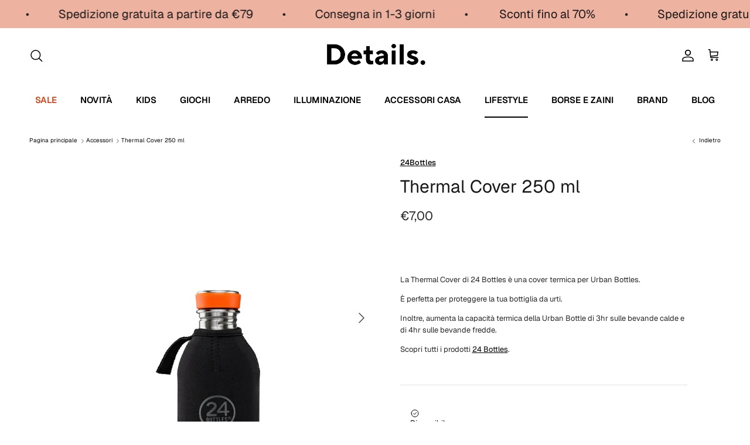

--- FILE ---
content_type: text/html; charset=utf-8
request_url: https://www.detailsdesignstore.it/collections/accessori/products/thermal-cover
body_size: 37967
content:
<!doctype html>
<html class="no-js" lang="it" dir="ltr">
<head><meta charset="utf-8">
<meta name="viewport" content="width=device-width,initial-scale=1">
<title>Thermal Cover 250 ml - 24 Bottles &ndash; Details Design Store</title><link rel="canonical" href="https://www.detailsdesignstore.it/products/thermal-cover"><link rel="icon" href="//www.detailsdesignstore.it/cdn/shop/files/fav-orange.png?crop=center&height=48&v=1768663104&width=48" type="image/png">
  <link rel="apple-touch-icon" href="//www.detailsdesignstore.it/cdn/shop/files/fav-orange.png?crop=center&height=180&v=1768663104&width=180"><meta name="description" content="La Thermal Cover di 24 Bottles è una cover termica per Urban Bottles. È perfetta per proteggere la tua bottiglia da urti. Inoltre, aumenta la capacità termica della Urban Bottle di 3hr sulle bevande calde e di 4hr sulle bevande fredde."><meta property="og:site_name" content="Details Design Store">
<meta property="og:url" content="https://www.detailsdesignstore.it/products/thermal-cover">
<meta property="og:title" content="Thermal Cover 250 ml - 24 Bottles">
<meta property="og:type" content="product">
<meta property="og:description" content="La Thermal Cover di 24 Bottles è una cover termica per Urban Bottles. È perfetta per proteggere la tua bottiglia da urti. Inoltre, aumenta la capacità termica della Urban Bottle di 3hr sulle bevande calde e di 4hr sulle bevande fredde."><meta property="og:image" content="http://www.detailsdesignstore.it/cdn/shop/files/details-24-Bottles-Thermal-Cover-250-mlBackgroundRemoved.png?crop=center&height=1200&v=1708536021&width=1200">
  <meta property="og:image:secure_url" content="https://www.detailsdesignstore.it/cdn/shop/files/details-24-Bottles-Thermal-Cover-250-mlBackgroundRemoved.png?crop=center&height=1200&v=1708536021&width=1200">
  <meta property="og:image:width" content="1200">
  <meta property="og:image:height" content="1200"><meta property="og:price:amount" content="7,00">
  <meta property="og:price:currency" content="EUR"><meta name="twitter:card" content="summary_large_image">
<meta name="twitter:title" content="Thermal Cover 250 ml - 24 Bottles">
<meta name="twitter:description" content="La Thermal Cover di 24 Bottles è una cover termica per Urban Bottles. È perfetta per proteggere la tua bottiglia da urti. Inoltre, aumenta la capacità termica della Urban Bottle di 3hr sulle bevande calde e di 4hr sulle bevande fredde.">
<style>@font-face {
  font-family: Geist;
  font-weight: 400;
  font-style: normal;
  font-display: fallback;
  src: url("//www.detailsdesignstore.it/cdn/fonts/geist/geist_n4.6e27f20c83b0a07405328f98ff3b0be957c5d6d5.woff2") format("woff2"),
       url("//www.detailsdesignstore.it/cdn/fonts/geist/geist_n4.492f36219dd328eb9d6fa578986db9fe6d514f67.woff") format("woff");
}
@font-face {
  font-family: Geist;
  font-weight: 700;
  font-style: normal;
  font-display: fallback;
  src: url("//www.detailsdesignstore.it/cdn/fonts/geist/geist_n7.d1a55eaf394973a6f8fe773d87de2e2f51331d2a.woff2") format("woff2"),
       url("//www.detailsdesignstore.it/cdn/fonts/geist/geist_n7.69b158278bc5ac2dd4016704355834ad3509f9f6.woff") format("woff");
}
@font-face {
  font-family: Geist;
  font-weight: 500;
  font-style: normal;
  font-display: fallback;
  src: url("//www.detailsdesignstore.it/cdn/fonts/geist/geist_n5.94fa89da1755608b366e51df60b72b900e50a5c1.woff2") format("woff2"),
       url("//www.detailsdesignstore.it/cdn/fonts/geist/geist_n5.534b61175b56b7696f09dc850ab14f4755fb8071.woff") format("woff");
}
@font-face {
  font-family: Geist;
  font-weight: 400;
  font-style: normal;
  font-display: fallback;
  src: url("//www.detailsdesignstore.it/cdn/fonts/geist/geist_n4.6e27f20c83b0a07405328f98ff3b0be957c5d6d5.woff2") format("woff2"),
       url("//www.detailsdesignstore.it/cdn/fonts/geist/geist_n4.492f36219dd328eb9d6fa578986db9fe6d514f67.woff") format("woff");
}
@font-face {
  font-family: Abel;
  font-weight: 400;
  font-style: normal;
  font-display: fallback;
  src: url("//www.detailsdesignstore.it/cdn/fonts/abel/abel_n4.0254805ccf79872a96d53996a984f2b9039f9995.woff2") format("woff2"),
       url("//www.detailsdesignstore.it/cdn/fonts/abel/abel_n4.635ebaebd760542724b79271de73bae7c2091173.woff") format("woff");
}
@font-face {
  font-family: Geist;
  font-weight: 600;
  font-style: normal;
  font-display: fallback;
  src: url("//www.detailsdesignstore.it/cdn/fonts/geist/geist_n6.3f5f79f8722829dcc4ffd7c38b07b803ded204ec.woff2") format("woff2"),
       url("//www.detailsdesignstore.it/cdn/fonts/geist/geist_n6.01a09b2610875bfe4af6ce4c7121e612292a33d1.woff") format("woff");
}
@font-face {
  font-family: Geist;
  font-weight: 600;
  font-style: normal;
  font-display: fallback;
  src: url("//www.detailsdesignstore.it/cdn/fonts/geist/geist_n6.3f5f79f8722829dcc4ffd7c38b07b803ded204ec.woff2") format("woff2"),
       url("//www.detailsdesignstore.it/cdn/fonts/geist/geist_n6.01a09b2610875bfe4af6ce4c7121e612292a33d1.woff") format("woff");
}
:root {
  --page-container-width:          1980px;
  --reading-container-width:       720px;
  --divider-opacity:               0.14;
  --gutter-large:                  30px;
  --gutter-desktop:                20px;
  --gutter-mobile:                 16px;
  --section-padding:               50px;
  --larger-section-padding:        80px;
  --larger-section-padding-mobile: 60px;
  --largest-section-padding:       110px;
  --aos-animate-duration:          0.6s;

  --base-font-family:              Geist, sans-serif;
  --base-font-weight:              400;
  --base-font-style:               normal;
  --heading-font-family:           Geist, sans-serif;
  --heading-font-weight:           400;
  --heading-font-style:            normal;
  --heading-font-letter-spacing:   normal;
  --logo-font-family:              Abel, sans-serif;
  --logo-font-weight:              400;
  --logo-font-style:               normal;
  --nav-font-family:               Geist, sans-serif;
  --nav-font-weight:               600;
  --nav-font-style:                normal;

  --base-text-size:13px;
  --base-line-height:              1.6;
  --input-text-size:16px;
  --smaller-text-size-1:10px;
  --smaller-text-size-2:14px;
  --smaller-text-size-3:10px;
  --smaller-text-size-4:9px;
  --larger-text-size:30px;
  --super-large-text-size:53px;
  --super-large-mobile-text-size:24px;
  --larger-mobile-text-size:24px;
  --logo-text-size:31px;--btn-letter-spacing: normal;
    --btn-text-transform: none;
    --button-text-size: 13px;
    --quickbuy-button-text-size: 13px;
    --small-feature-link-font-size: 1em;
    --input-btn-padding-top: 13px;
    --input-btn-padding-bottom: 13px;--heading-text-transform:none;
  --nav-text-size:                      15px;
  --mobile-menu-font-weight:            inherit;

  --body-bg-color:                      255 255 255;
  --bg-color:                           255 255 255;
  --body-text-color:                    40 40 40;
  --text-color:                         40 40 40;

  --header-text-col:                    #000000;--header-text-hover-col:             var(--main-nav-link-hover-col);--header-bg-col:                     #ffffff;
  --heading-color:                     23 23 23;
  --body-heading-color:                23 23 23;
  --heading-divider-col:               #ffffff;

  --logo-col:                          #0c50f1;
  --main-nav-bg:                       #ffffff;
  --main-nav-link-col:                 #000000;
  --main-nav-link-hover-col:           #000000;
  --main-nav-link-featured-col:        #d2461c;

  --link-color:                        0 0 0;
  --body-link-color:                   0 0 0;

  --btn-bg-color:                        239 237 237;
  --btn-bg-hover-color:                  238 178 161;
  --btn-border-color:                    239 237 237;
  --btn-border-hover-color:              238 178 161;
  --btn-text-color:                      0 0 0;
  --btn-text-hover-color:                0 0 0;--btn-alt-bg-color:                    255 255 255;
  --btn-alt-text-color:                  23 23 23;
  --btn-alt-border-color:                23 23 23;
  --btn-alt-border-hover-color:          23 23 23;--btn-ter-bg-color:                    235 235 235;
  --btn-ter-text-color:                  0 0 0;
  --btn-ter-bg-hover-color:              239 237 237;
  --btn-ter-text-hover-color:            0 0 0;--btn-border-radius: 1.8em;
    --btn-inspired-border-radius: 3px;--color-scheme-default:                             #ffffff;
  --color-scheme-default-color:                       255 255 255;
  --color-scheme-default-text-color:                  40 40 40;
  --color-scheme-default-head-color:                  23 23 23;
  --color-scheme-default-link-color:                  0 0 0;
  --color-scheme-default-btn-text-color:              0 0 0;
  --color-scheme-default-btn-text-hover-color:        0 0 0;
  --color-scheme-default-btn-bg-color:                239 237 237;
  --color-scheme-default-btn-bg-hover-color:          238 178 161;
  --color-scheme-default-btn-border-color:            239 237 237;
  --color-scheme-default-btn-border-hover-color:      238 178 161;
  --color-scheme-default-btn-alt-text-color:          23 23 23;
  --color-scheme-default-btn-alt-bg-color:            255 255 255;
  --color-scheme-default-btn-alt-border-color:        23 23 23;
  --color-scheme-default-btn-alt-border-hover-color:  23 23 23;

  --color-scheme-1:                             #edeee9;
  --color-scheme-1-color:                       237 238 233;
  --color-scheme-1-text-color:                  35 35 35;
  --color-scheme-1-head-color:                  23 23 23;
  --color-scheme-1-link-color:                  0 0 0;
  --color-scheme-1-btn-text-color:              255 255 255;
  --color-scheme-1-btn-text-hover-color:        255 255 255;
  --color-scheme-1-btn-bg-color:                0 0 0;
  --color-scheme-1-btn-bg-hover-color:          238 178 161;
  --color-scheme-1-btn-border-color:            0 0 0;
  --color-scheme-1-btn-border-hover-color:      238 178 161;
  --color-scheme-1-btn-alt-text-color:          255 255 255;
  --color-scheme-1-btn-alt-bg-color:            0 0 0;
  --color-scheme-1-btn-alt-border-color:        255 255 255;
  --color-scheme-1-btn-alt-border-hover-color:  255 255 255;

  --color-scheme-2:                             #eeb2a1;
  --color-scheme-2-color:                       238 178 161;
  --color-scheme-2-text-color:                  0 0 0;
  --color-scheme-2-head-color:                  23 23 23;
  --color-scheme-2-link-color:                  0 0 0;
  --color-scheme-2-btn-text-color:              255 255 255;
  --color-scheme-2-btn-text-hover-color:        255 255 255;
  --color-scheme-2-btn-bg-color:                0 0 0;
  --color-scheme-2-btn-bg-hover-color:          40 40 40;
  --color-scheme-2-btn-border-color:            0 0 0;
  --color-scheme-2-btn-border-hover-color:      40 40 40;
  --color-scheme-2-btn-alt-text-color:          0 0 0;
  --color-scheme-2-btn-alt-bg-color:            238 178 161;
  --color-scheme-2-btn-alt-border-color:        0 0 0;
  --color-scheme-2-btn-alt-border-hover-color:  0 0 0;

  /* Shop Pay payment terms */
  --payment-terms-background-color:    #ffffff;--quickbuy-bg: 255 255 255;--body-input-background-color:       rgb(var(--body-bg-color));
  --input-background-color:            rgb(var(--body-bg-color));
  --body-input-text-color:             var(--body-text-color);
  --input-text-color:                  var(--body-text-color);
  --body-input-border-color:           rgb(201, 201, 201);
  --input-border-color:                rgb(201, 201, 201);
  --input-border-color-hover:          rgb(137, 137, 137);
  --input-border-color-active:         rgb(40, 40, 40);

  --swatch-cross-svg:                  url("data:image/svg+xml,%3Csvg xmlns='http://www.w3.org/2000/svg' width='240' height='240' viewBox='0 0 24 24' fill='none' stroke='rgb(201, 201, 201)' stroke-width='0.09' preserveAspectRatio='none' %3E%3Cline x1='24' y1='0' x2='0' y2='24'%3E%3C/line%3E%3C/svg%3E");
  --swatch-cross-hover:                url("data:image/svg+xml,%3Csvg xmlns='http://www.w3.org/2000/svg' width='240' height='240' viewBox='0 0 24 24' fill='none' stroke='rgb(137, 137, 137)' stroke-width='0.09' preserveAspectRatio='none' %3E%3Cline x1='24' y1='0' x2='0' y2='24'%3E%3C/line%3E%3C/svg%3E");
  --swatch-cross-active:               url("data:image/svg+xml,%3Csvg xmlns='http://www.w3.org/2000/svg' width='240' height='240' viewBox='0 0 24 24' fill='none' stroke='rgb(40, 40, 40)' stroke-width='0.09' preserveAspectRatio='none' %3E%3Cline x1='24' y1='0' x2='0' y2='24'%3E%3C/line%3E%3C/svg%3E");

  --footer-divider-col:                #f7f7f8;
  --footer-text-col:                   35 35 35;
  --footer-heading-col:                23 23 23;
  --footer-bg-col:                     247 247 248;--product-label-overlay-justify: flex-start;--product-label-overlay-align: flex-start;--product-label-overlay-reduction-text:   #ffffff;
  --product-label-overlay-reduction-bg:     #d2461c;
  --product-label-overlay-reduction-text-weight: inherit;
  --product-label-overlay-stock-text:       #d2461c;
  --product-label-overlay-stock-bg:         #000000;
  --product-label-overlay-new-text:         #000000;
  --product-label-overlay-new-bg:           #ffffff;
  --product-label-overlay-meta-text:        #000000;
  --product-label-overlay-meta-bg:          #eeb2a1;
  --product-label-sale-text:                #d2461c;
  --product-label-sold-text:                #232323;
  --product-label-preorder-text:            #0c50f1;

  --product-block-crop-align:               center;

  
  --product-block-price-align:              center;
  --product-block-price-item-margin-start:  .25rem;
  --product-block-price-item-margin-end:    .25rem;
  

  

  --collection-block-image-position:   center center;

  --swatch-picker-image-size:          30px;
  --swatch-crop-align:                 center center;

  --image-overlay-text-color:          255 255 255;--image-overlay-bg:                  rgba(23, 23, 23, 0.12);
  --image-overlay-shadow-start:        rgb(0 0 0 / 0.16);
  --image-overlay-box-opacity:         1.0;--product-inventory-ok-box-color:            #ffffff;
  --product-inventory-ok-text-color:           #000000;
  --product-inventory-ok-icon-box-fill-color:  #fff;
  --product-inventory-low-box-color:           #ffffff;
  --product-inventory-low-text-color:          #d2461c;
  --product-inventory-low-icon-box-fill-color: #fff;
  --product-inventory-low-text-color-channels: 0, 0, 0;
  --product-inventory-ok-text-color-channels:  210, 70, 28;

  --rating-star-color: 193 100 82;--overlay-align-left: start;
    --overlay-align-right: end;}html[dir=rtl] {
  --overlay-right-text-m-left: 0;
  --overlay-right-text-m-right: auto;
  --overlay-left-shadow-left-left: 15%;
  --overlay-left-shadow-left-right: -50%;
  --overlay-left-shadow-right-left: -85%;
  --overlay-left-shadow-right-right: 0;
}::selection {
    background: rgb(var(--body-heading-color));
    color: rgb(var(--body-bg-color));
  }
  ::-moz-selection {
    background: rgb(var(--body-heading-color));
    color: rgb(var(--body-bg-color));
  }.use-color-scheme--default {
  --product-label-sale-text:           #d2461c;
  --product-label-sold-text:           #232323;
  --product-label-preorder-text:       #0c50f1;
  --input-background-color:            rgb(var(--body-bg-color));
  --input-text-color:                  var(--body-input-text-color);
  --input-border-color:                rgb(201, 201, 201);
  --input-border-color-hover:          rgb(137, 137, 137);
  --input-border-color-active:         rgb(40, 40, 40);
}.use-color-scheme--2 {
  --product-label-sale-text:           currentColor;
  --product-label-sold-text:           currentColor;
  --product-label-preorder-text:       currentColor;
  --input-background-color:            transparent;
  --input-text-color:                  0 0 0;
  --input-border-color:                rgb(167, 125, 113);
  --input-border-color-hover:          rgb(107, 80, 72);
  --input-border-color-active:         rgb(0, 0, 0);
}</style>

  <link href="//www.detailsdesignstore.it/cdn/shop/t/86/assets/main.css?v=59812818702299870031762418576" rel="stylesheet" type="text/css" media="all" />
<link rel="preload" as="font" href="//www.detailsdesignstore.it/cdn/fonts/geist/geist_n4.6e27f20c83b0a07405328f98ff3b0be957c5d6d5.woff2" type="font/woff2" crossorigin><link rel="preload" as="font" href="//www.detailsdesignstore.it/cdn/fonts/geist/geist_n4.6e27f20c83b0a07405328f98ff3b0be957c5d6d5.woff2" type="font/woff2" crossorigin><script>
    document.documentElement.className = document.documentElement.className.replace('no-js', 'js');

    window.theme = {
      info: {
        name: 'Symmetry',
        version: '8.1.0'
      },
      device: {
        hasTouch: window.matchMedia('(any-pointer: coarse)').matches,
        hasHover: window.matchMedia('(hover: hover)').matches
      },
      mediaQueries: {
        md: '(min-width: 768px)',
        productMediaCarouselBreak: '(min-width: 1041px)'
      },
      routes: {
        base: 'https://www.detailsdesignstore.it',
        cart: '/cart',
        cartAdd: '/cart/add.js',
        cartUpdate: '/cart/update.js',
        predictiveSearch: '/search/suggest'
      },
      strings: {
        cartTermsConfirmation: "Prima di proseguire devi accettare i termini e le condizioni.",
        cartItemsQuantityError: "La quantità massima di questo articolo che puoi aggiungere al carrello è [QUANTITY].",
        generalSearchViewAll: "Visualizza tutti i risultati della ricerca",
        noStock: "Esaurito",
        noVariant: "Non disponibile",
        productsProductChooseA: "Scegline uno",
        generalSearchPages: "Pagine",
        generalSearchNoResultsWithoutTerms: "Siamo spiacenti, non abbiamo trovato nessun risultato",
        shippingCalculator: {
          singleRate: "È presente una tariffa di spedizione per questa destinazione:",
          multipleRates: "Sono presenti più tariffe di spedizione per questa destinazione:",
          noRates: "Non effettuiamo spedizioni verso questa destinazione."
        },
        regularPrice: "Prezzo normale",
        salePrice: "Prezzo di vendita"
      },
      settings: {
        moneyWithCurrencyFormat: "€{{amount_with_comma_separator}} EUR",
        cartType: "drawer",
        afterAddToCart: "drawer",
        quickbuyStyle: "off",
        externalLinksNewTab: true,
        internalLinksSmoothScroll: true
      }
    }

    theme.inlineNavigationCheck = function() {
      var pageHeader = document.querySelector('.pageheader'),
          inlineNavContainer = pageHeader.querySelector('.logo-area__left__inner'),
          inlineNav = inlineNavContainer.querySelector('.navigation--left');
      if (inlineNav && getComputedStyle(inlineNav).display != 'none') {
        var inlineMenuCentered = document.querySelector('.pageheader--layout-inline-menu-center'),
            logoContainer = document.querySelector('.logo-area__middle__inner');
        if(inlineMenuCentered) {
          var rightWidth = document.querySelector('.logo-area__right__inner').clientWidth,
              middleWidth = logoContainer.clientWidth,
              logoArea = document.querySelector('.logo-area'),
              computedLogoAreaStyle = getComputedStyle(logoArea),
              logoAreaInnerWidth = logoArea.clientWidth - Math.ceil(parseFloat(computedLogoAreaStyle.paddingLeft)) - Math.ceil(parseFloat(computedLogoAreaStyle.paddingRight)),
              availableNavWidth = logoAreaInnerWidth - Math.max(rightWidth, middleWidth) * 2 - 40;
          inlineNavContainer.style.maxWidth = availableNavWidth + 'px';
        }

        var firstInlineNavLink = inlineNav.querySelector('.navigation__item:first-child'),
            lastInlineNavLink = inlineNav.querySelector('.navigation__item:last-child');
        if (lastInlineNavLink) {
          var inlineNavWidth = null;
          if(document.querySelector('html[dir=rtl]')) {
            inlineNavWidth = firstInlineNavLink.offsetLeft - lastInlineNavLink.offsetLeft + firstInlineNavLink.offsetWidth;
          } else {
            inlineNavWidth = lastInlineNavLink.offsetLeft - firstInlineNavLink.offsetLeft + lastInlineNavLink.offsetWidth;
          }
          if (inlineNavContainer.offsetWidth >= inlineNavWidth) {
            pageHeader.classList.add('pageheader--layout-inline-permitted');
            var tallLogo = logoContainer.clientHeight > lastInlineNavLink.clientHeight + 20;
            if (tallLogo) {
              inlineNav.classList.add('navigation--tight-underline');
            } else {
              inlineNav.classList.remove('navigation--tight-underline');
            }
          } else {
            pageHeader.classList.remove('pageheader--layout-inline-permitted');
          }
        }
      }
    };

    theme.setInitialHeaderHeightProperty = () => {
      const section = document.querySelector('.section-header');
      if (section) {
        document.documentElement.style.setProperty('--theme-header-height', Math.ceil(section.clientHeight) + 'px');
      }
    };
  </script>

  <script src="//www.detailsdesignstore.it/cdn/shop/t/86/assets/main.js?v=117527606522457621901762418576" defer></script>
    <script src="//www.detailsdesignstore.it/cdn/shop/t/86/assets/animate-on-scroll.js?v=15249566486942820451762418576" defer></script>
    <link href="//www.detailsdesignstore.it/cdn/shop/t/86/assets/animate-on-scroll.css?v=135962721104954213331762418576" rel="stylesheet" type="text/css" media="all" />
  

  <script>window.performance && window.performance.mark && window.performance.mark('shopify.content_for_header.start');</script><meta name="facebook-domain-verification" content="x3ew3h9if57ou3y2bqxa9hibrarqyl">
<meta name="google-site-verification" content="Bzy4ekNAcswmga0bZfYFIa57KVyiiNcgMTYZvWL_hLI">
<meta id="shopify-digital-wallet" name="shopify-digital-wallet" content="/58824818856/digital_wallets/dialog">
<meta name="shopify-checkout-api-token" content="903d44412e6e576c20e653e671ed015f">
<meta id="in-context-paypal-metadata" data-shop-id="58824818856" data-venmo-supported="false" data-environment="production" data-locale="it_IT" data-paypal-v4="true" data-currency="EUR">
<link rel="alternate" type="application/json+oembed" href="https://www.detailsdesignstore.it/products/thermal-cover.oembed">
<script async="async" src="/checkouts/internal/preloads.js?locale=it-IT"></script>
<link rel="preconnect" href="https://shop.app" crossorigin="anonymous">
<script async="async" src="https://shop.app/checkouts/internal/preloads.js?locale=it-IT&shop_id=58824818856" crossorigin="anonymous"></script>
<script id="apple-pay-shop-capabilities" type="application/json">{"shopId":58824818856,"countryCode":"IT","currencyCode":"EUR","merchantCapabilities":["supports3DS"],"merchantId":"gid:\/\/shopify\/Shop\/58824818856","merchantName":"Details Design Store","requiredBillingContactFields":["postalAddress","email","phone"],"requiredShippingContactFields":["postalAddress","email","phone"],"shippingType":"shipping","supportedNetworks":["visa","maestro","masterCard"],"total":{"type":"pending","label":"Details Design Store","amount":"1.00"},"shopifyPaymentsEnabled":true,"supportsSubscriptions":true}</script>
<script id="shopify-features" type="application/json">{"accessToken":"903d44412e6e576c20e653e671ed015f","betas":["rich-media-storefront-analytics"],"domain":"www.detailsdesignstore.it","predictiveSearch":true,"shopId":58824818856,"locale":"it"}</script>
<script>var Shopify = Shopify || {};
Shopify.shop = "details-design-store.myshopify.com";
Shopify.locale = "it";
Shopify.currency = {"active":"EUR","rate":"1.0"};
Shopify.country = "IT";
Shopify.theme = {"name":"Yellow - Helvetica - Nov 25","id":184611340612,"schema_name":"Symmetry","schema_version":"8.1.0","theme_store_id":568,"role":"main"};
Shopify.theme.handle = "null";
Shopify.theme.style = {"id":null,"handle":null};
Shopify.cdnHost = "www.detailsdesignstore.it/cdn";
Shopify.routes = Shopify.routes || {};
Shopify.routes.root = "/";</script>
<script type="module">!function(o){(o.Shopify=o.Shopify||{}).modules=!0}(window);</script>
<script>!function(o){function n(){var o=[];function n(){o.push(Array.prototype.slice.apply(arguments))}return n.q=o,n}var t=o.Shopify=o.Shopify||{};t.loadFeatures=n(),t.autoloadFeatures=n()}(window);</script>
<script>
  window.ShopifyPay = window.ShopifyPay || {};
  window.ShopifyPay.apiHost = "shop.app\/pay";
  window.ShopifyPay.redirectState = null;
</script>
<script id="shop-js-analytics" type="application/json">{"pageType":"product"}</script>
<script defer="defer" async type="module" src="//www.detailsdesignstore.it/cdn/shopifycloud/shop-js/modules/v2/client.init-shop-cart-sync_dvfQaB1V.it.esm.js"></script>
<script defer="defer" async type="module" src="//www.detailsdesignstore.it/cdn/shopifycloud/shop-js/modules/v2/chunk.common_BW-OJwDu.esm.js"></script>
<script defer="defer" async type="module" src="//www.detailsdesignstore.it/cdn/shopifycloud/shop-js/modules/v2/chunk.modal_CX4jaIRf.esm.js"></script>
<script type="module">
  await import("//www.detailsdesignstore.it/cdn/shopifycloud/shop-js/modules/v2/client.init-shop-cart-sync_dvfQaB1V.it.esm.js");
await import("//www.detailsdesignstore.it/cdn/shopifycloud/shop-js/modules/v2/chunk.common_BW-OJwDu.esm.js");
await import("//www.detailsdesignstore.it/cdn/shopifycloud/shop-js/modules/v2/chunk.modal_CX4jaIRf.esm.js");

  window.Shopify.SignInWithShop?.initShopCartSync?.({"fedCMEnabled":true,"windoidEnabled":true});

</script>
<script>
  window.Shopify = window.Shopify || {};
  if (!window.Shopify.featureAssets) window.Shopify.featureAssets = {};
  window.Shopify.featureAssets['shop-js'] = {"shop-cart-sync":["modules/v2/client.shop-cart-sync_CGEUFKvL.it.esm.js","modules/v2/chunk.common_BW-OJwDu.esm.js","modules/v2/chunk.modal_CX4jaIRf.esm.js"],"init-fed-cm":["modules/v2/client.init-fed-cm_Q280f13X.it.esm.js","modules/v2/chunk.common_BW-OJwDu.esm.js","modules/v2/chunk.modal_CX4jaIRf.esm.js"],"shop-cash-offers":["modules/v2/client.shop-cash-offers_DoRGZwcj.it.esm.js","modules/v2/chunk.common_BW-OJwDu.esm.js","modules/v2/chunk.modal_CX4jaIRf.esm.js"],"shop-login-button":["modules/v2/client.shop-login-button_DMM6ww0E.it.esm.js","modules/v2/chunk.common_BW-OJwDu.esm.js","modules/v2/chunk.modal_CX4jaIRf.esm.js"],"pay-button":["modules/v2/client.pay-button_B6q2F277.it.esm.js","modules/v2/chunk.common_BW-OJwDu.esm.js","modules/v2/chunk.modal_CX4jaIRf.esm.js"],"shop-button":["modules/v2/client.shop-button_COUnjhWS.it.esm.js","modules/v2/chunk.common_BW-OJwDu.esm.js","modules/v2/chunk.modal_CX4jaIRf.esm.js"],"avatar":["modules/v2/client.avatar_BTnouDA3.it.esm.js"],"init-windoid":["modules/v2/client.init-windoid_CrSLay9H.it.esm.js","modules/v2/chunk.common_BW-OJwDu.esm.js","modules/v2/chunk.modal_CX4jaIRf.esm.js"],"init-shop-for-new-customer-accounts":["modules/v2/client.init-shop-for-new-customer-accounts_BGmSGr-t.it.esm.js","modules/v2/client.shop-login-button_DMM6ww0E.it.esm.js","modules/v2/chunk.common_BW-OJwDu.esm.js","modules/v2/chunk.modal_CX4jaIRf.esm.js"],"init-shop-email-lookup-coordinator":["modules/v2/client.init-shop-email-lookup-coordinator_BMjbsTlQ.it.esm.js","modules/v2/chunk.common_BW-OJwDu.esm.js","modules/v2/chunk.modal_CX4jaIRf.esm.js"],"init-shop-cart-sync":["modules/v2/client.init-shop-cart-sync_dvfQaB1V.it.esm.js","modules/v2/chunk.common_BW-OJwDu.esm.js","modules/v2/chunk.modal_CX4jaIRf.esm.js"],"shop-toast-manager":["modules/v2/client.shop-toast-manager_C1IUOXW7.it.esm.js","modules/v2/chunk.common_BW-OJwDu.esm.js","modules/v2/chunk.modal_CX4jaIRf.esm.js"],"init-customer-accounts":["modules/v2/client.init-customer-accounts_DyWT7tGr.it.esm.js","modules/v2/client.shop-login-button_DMM6ww0E.it.esm.js","modules/v2/chunk.common_BW-OJwDu.esm.js","modules/v2/chunk.modal_CX4jaIRf.esm.js"],"init-customer-accounts-sign-up":["modules/v2/client.init-customer-accounts-sign-up_DR74S9QP.it.esm.js","modules/v2/client.shop-login-button_DMM6ww0E.it.esm.js","modules/v2/chunk.common_BW-OJwDu.esm.js","modules/v2/chunk.modal_CX4jaIRf.esm.js"],"shop-follow-button":["modules/v2/client.shop-follow-button_C7goD_zf.it.esm.js","modules/v2/chunk.common_BW-OJwDu.esm.js","modules/v2/chunk.modal_CX4jaIRf.esm.js"],"checkout-modal":["modules/v2/client.checkout-modal_Cy_s3Hxe.it.esm.js","modules/v2/chunk.common_BW-OJwDu.esm.js","modules/v2/chunk.modal_CX4jaIRf.esm.js"],"shop-login":["modules/v2/client.shop-login_ByWJfYRH.it.esm.js","modules/v2/chunk.common_BW-OJwDu.esm.js","modules/v2/chunk.modal_CX4jaIRf.esm.js"],"lead-capture":["modules/v2/client.lead-capture_B-cWF8Yd.it.esm.js","modules/v2/chunk.common_BW-OJwDu.esm.js","modules/v2/chunk.modal_CX4jaIRf.esm.js"],"payment-terms":["modules/v2/client.payment-terms_B2vYrkY2.it.esm.js","modules/v2/chunk.common_BW-OJwDu.esm.js","modules/v2/chunk.modal_CX4jaIRf.esm.js"]};
</script>
<script>(function() {
  var isLoaded = false;
  function asyncLoad() {
    if (isLoaded) return;
    isLoaded = true;
    var urls = ["https:\/\/chimpstatic.com\/mcjs-connected\/js\/users\/b9218deda0bbdaa7e32e4ecf4\/0bba9ca11c4598eed1701171e.js?shop=details-design-store.myshopify.com"];
    for (var i = 0; i < urls.length; i++) {
      var s = document.createElement('script');
      s.type = 'text/javascript';
      s.async = true;
      s.src = urls[i];
      var x = document.getElementsByTagName('script')[0];
      x.parentNode.insertBefore(s, x);
    }
  };
  if(window.attachEvent) {
    window.attachEvent('onload', asyncLoad);
  } else {
    window.addEventListener('load', asyncLoad, false);
  }
})();</script>
<script id="__st">var __st={"a":58824818856,"offset":3600,"reqid":"7bb28fc3-dfc1-4379-8ecc-4af72a67a40c-1769361247","pageurl":"www.detailsdesignstore.it\/collections\/accessori\/products\/thermal-cover","u":"ca0312dddfcc","p":"product","rtyp":"product","rid":7087377449128};</script>
<script>window.ShopifyPaypalV4VisibilityTracking = true;</script>
<script id="captcha-bootstrap">!function(){'use strict';const t='contact',e='account',n='new_comment',o=[[t,t],['blogs',n],['comments',n],[t,'customer']],c=[[e,'customer_login'],[e,'guest_login'],[e,'recover_customer_password'],[e,'create_customer']],r=t=>t.map((([t,e])=>`form[action*='/${t}']:not([data-nocaptcha='true']) input[name='form_type'][value='${e}']`)).join(','),a=t=>()=>t?[...document.querySelectorAll(t)].map((t=>t.form)):[];function s(){const t=[...o],e=r(t);return a(e)}const i='password',u='form_key',d=['recaptcha-v3-token','g-recaptcha-response','h-captcha-response',i],f=()=>{try{return window.sessionStorage}catch{return}},m='__shopify_v',_=t=>t.elements[u];function p(t,e,n=!1){try{const o=window.sessionStorage,c=JSON.parse(o.getItem(e)),{data:r}=function(t){const{data:e,action:n}=t;return t[m]||n?{data:e,action:n}:{data:t,action:n}}(c);for(const[e,n]of Object.entries(r))t.elements[e]&&(t.elements[e].value=n);n&&o.removeItem(e)}catch(o){console.error('form repopulation failed',{error:o})}}const l='form_type',E='cptcha';function T(t){t.dataset[E]=!0}const w=window,h=w.document,L='Shopify',v='ce_forms',y='captcha';let A=!1;((t,e)=>{const n=(g='f06e6c50-85a8-45c8-87d0-21a2b65856fe',I='https://cdn.shopify.com/shopifycloud/storefront-forms-hcaptcha/ce_storefront_forms_captcha_hcaptcha.v1.5.2.iife.js',D={infoText:'Protetto da hCaptcha',privacyText:'Privacy',termsText:'Termini'},(t,e,n)=>{const o=w[L][v],c=o.bindForm;if(c)return c(t,g,e,D).then(n);var r;o.q.push([[t,g,e,D],n]),r=I,A||(h.body.append(Object.assign(h.createElement('script'),{id:'captcha-provider',async:!0,src:r})),A=!0)});var g,I,D;w[L]=w[L]||{},w[L][v]=w[L][v]||{},w[L][v].q=[],w[L][y]=w[L][y]||{},w[L][y].protect=function(t,e){n(t,void 0,e),T(t)},Object.freeze(w[L][y]),function(t,e,n,w,h,L){const[v,y,A,g]=function(t,e,n){const i=e?o:[],u=t?c:[],d=[...i,...u],f=r(d),m=r(i),_=r(d.filter((([t,e])=>n.includes(e))));return[a(f),a(m),a(_),s()]}(w,h,L),I=t=>{const e=t.target;return e instanceof HTMLFormElement?e:e&&e.form},D=t=>v().includes(t);t.addEventListener('submit',(t=>{const e=I(t);if(!e)return;const n=D(e)&&!e.dataset.hcaptchaBound&&!e.dataset.recaptchaBound,o=_(e),c=g().includes(e)&&(!o||!o.value);(n||c)&&t.preventDefault(),c&&!n&&(function(t){try{if(!f())return;!function(t){const e=f();if(!e)return;const n=_(t);if(!n)return;const o=n.value;o&&e.removeItem(o)}(t);const e=Array.from(Array(32),(()=>Math.random().toString(36)[2])).join('');!function(t,e){_(t)||t.append(Object.assign(document.createElement('input'),{type:'hidden',name:u})),t.elements[u].value=e}(t,e),function(t,e){const n=f();if(!n)return;const o=[...t.querySelectorAll(`input[type='${i}']`)].map((({name:t})=>t)),c=[...d,...o],r={};for(const[a,s]of new FormData(t).entries())c.includes(a)||(r[a]=s);n.setItem(e,JSON.stringify({[m]:1,action:t.action,data:r}))}(t,e)}catch(e){console.error('failed to persist form',e)}}(e),e.submit())}));const S=(t,e)=>{t&&!t.dataset[E]&&(n(t,e.some((e=>e===t))),T(t))};for(const o of['focusin','change'])t.addEventListener(o,(t=>{const e=I(t);D(e)&&S(e,y())}));const B=e.get('form_key'),M=e.get(l),P=B&&M;t.addEventListener('DOMContentLoaded',(()=>{const t=y();if(P)for(const e of t)e.elements[l].value===M&&p(e,B);[...new Set([...A(),...v().filter((t=>'true'===t.dataset.shopifyCaptcha))])].forEach((e=>S(e,t)))}))}(h,new URLSearchParams(w.location.search),n,t,e,['guest_login'])})(!0,!0)}();</script>
<script integrity="sha256-4kQ18oKyAcykRKYeNunJcIwy7WH5gtpwJnB7kiuLZ1E=" data-source-attribution="shopify.loadfeatures" defer="defer" src="//www.detailsdesignstore.it/cdn/shopifycloud/storefront/assets/storefront/load_feature-a0a9edcb.js" crossorigin="anonymous"></script>
<script crossorigin="anonymous" defer="defer" src="//www.detailsdesignstore.it/cdn/shopifycloud/storefront/assets/shopify_pay/storefront-65b4c6d7.js?v=20250812"></script>
<script data-source-attribution="shopify.dynamic_checkout.dynamic.init">var Shopify=Shopify||{};Shopify.PaymentButton=Shopify.PaymentButton||{isStorefrontPortableWallets:!0,init:function(){window.Shopify.PaymentButton.init=function(){};var t=document.createElement("script");t.src="https://www.detailsdesignstore.it/cdn/shopifycloud/portable-wallets/latest/portable-wallets.it.js",t.type="module",document.head.appendChild(t)}};
</script>
<script data-source-attribution="shopify.dynamic_checkout.buyer_consent">
  function portableWalletsHideBuyerConsent(e){var t=document.getElementById("shopify-buyer-consent"),n=document.getElementById("shopify-subscription-policy-button");t&&n&&(t.classList.add("hidden"),t.setAttribute("aria-hidden","true"),n.removeEventListener("click",e))}function portableWalletsShowBuyerConsent(e){var t=document.getElementById("shopify-buyer-consent"),n=document.getElementById("shopify-subscription-policy-button");t&&n&&(t.classList.remove("hidden"),t.removeAttribute("aria-hidden"),n.addEventListener("click",e))}window.Shopify?.PaymentButton&&(window.Shopify.PaymentButton.hideBuyerConsent=portableWalletsHideBuyerConsent,window.Shopify.PaymentButton.showBuyerConsent=portableWalletsShowBuyerConsent);
</script>
<script data-source-attribution="shopify.dynamic_checkout.cart.bootstrap">document.addEventListener("DOMContentLoaded",(function(){function t(){return document.querySelector("shopify-accelerated-checkout-cart, shopify-accelerated-checkout")}if(t())Shopify.PaymentButton.init();else{new MutationObserver((function(e,n){t()&&(Shopify.PaymentButton.init(),n.disconnect())})).observe(document.body,{childList:!0,subtree:!0})}}));
</script>
<script id='scb4127' type='text/javascript' async='' src='https://www.detailsdesignstore.it/cdn/shopifycloud/privacy-banner/storefront-banner.js'></script><link id="shopify-accelerated-checkout-styles" rel="stylesheet" media="screen" href="https://www.detailsdesignstore.it/cdn/shopifycloud/portable-wallets/latest/accelerated-checkout-backwards-compat.css" crossorigin="anonymous">
<style id="shopify-accelerated-checkout-cart">
        #shopify-buyer-consent {
  margin-top: 1em;
  display: inline-block;
  width: 100%;
}

#shopify-buyer-consent.hidden {
  display: none;
}

#shopify-subscription-policy-button {
  background: none;
  border: none;
  padding: 0;
  text-decoration: underline;
  font-size: inherit;
  cursor: pointer;
}

#shopify-subscription-policy-button::before {
  box-shadow: none;
}

      </style>
<script id="sections-script" data-sections="related-products,footer" defer="defer" src="//www.detailsdesignstore.it/cdn/shop/t/86/compiled_assets/scripts.js?v=11225"></script>
<script>window.performance && window.performance.mark && window.performance.mark('shopify.content_for_header.end');</script>
<!-- CC Custom Head Start --><!-- CC Custom Head End --><script src="https://cdn.shopify.com/extensions/1f805629-c1d3-44c5-afa0-f2ef641295ef/booster-page-speed-optimizer-1/assets/speed-embed.js" type="text/javascript" defer="defer"></script>
<link href="https://monorail-edge.shopifysvc.com" rel="dns-prefetch">
<script>(function(){if ("sendBeacon" in navigator && "performance" in window) {try {var session_token_from_headers = performance.getEntriesByType('navigation')[0].serverTiming.find(x => x.name == '_s').description;} catch {var session_token_from_headers = undefined;}var session_cookie_matches = document.cookie.match(/_shopify_s=([^;]*)/);var session_token_from_cookie = session_cookie_matches && session_cookie_matches.length === 2 ? session_cookie_matches[1] : "";var session_token = session_token_from_headers || session_token_from_cookie || "";function handle_abandonment_event(e) {var entries = performance.getEntries().filter(function(entry) {return /monorail-edge.shopifysvc.com/.test(entry.name);});if (!window.abandonment_tracked && entries.length === 0) {window.abandonment_tracked = true;var currentMs = Date.now();var navigation_start = performance.timing.navigationStart;var payload = {shop_id: 58824818856,url: window.location.href,navigation_start,duration: currentMs - navigation_start,session_token,page_type: "product"};window.navigator.sendBeacon("https://monorail-edge.shopifysvc.com/v1/produce", JSON.stringify({schema_id: "online_store_buyer_site_abandonment/1.1",payload: payload,metadata: {event_created_at_ms: currentMs,event_sent_at_ms: currentMs}}));}}window.addEventListener('pagehide', handle_abandonment_event);}}());</script>
<script id="web-pixels-manager-setup">(function e(e,d,r,n,o){if(void 0===o&&(o={}),!Boolean(null===(a=null===(i=window.Shopify)||void 0===i?void 0:i.analytics)||void 0===a?void 0:a.replayQueue)){var i,a;window.Shopify=window.Shopify||{};var t=window.Shopify;t.analytics=t.analytics||{};var s=t.analytics;s.replayQueue=[],s.publish=function(e,d,r){return s.replayQueue.push([e,d,r]),!0};try{self.performance.mark("wpm:start")}catch(e){}var l=function(){var e={modern:/Edge?\/(1{2}[4-9]|1[2-9]\d|[2-9]\d{2}|\d{4,})\.\d+(\.\d+|)|Firefox\/(1{2}[4-9]|1[2-9]\d|[2-9]\d{2}|\d{4,})\.\d+(\.\d+|)|Chrom(ium|e)\/(9{2}|\d{3,})\.\d+(\.\d+|)|(Maci|X1{2}).+ Version\/(15\.\d+|(1[6-9]|[2-9]\d|\d{3,})\.\d+)([,.]\d+|)( \(\w+\)|)( Mobile\/\w+|) Safari\/|Chrome.+OPR\/(9{2}|\d{3,})\.\d+\.\d+|(CPU[ +]OS|iPhone[ +]OS|CPU[ +]iPhone|CPU IPhone OS|CPU iPad OS)[ +]+(15[._]\d+|(1[6-9]|[2-9]\d|\d{3,})[._]\d+)([._]\d+|)|Android:?[ /-](13[3-9]|1[4-9]\d|[2-9]\d{2}|\d{4,})(\.\d+|)(\.\d+|)|Android.+Firefox\/(13[5-9]|1[4-9]\d|[2-9]\d{2}|\d{4,})\.\d+(\.\d+|)|Android.+Chrom(ium|e)\/(13[3-9]|1[4-9]\d|[2-9]\d{2}|\d{4,})\.\d+(\.\d+|)|SamsungBrowser\/([2-9]\d|\d{3,})\.\d+/,legacy:/Edge?\/(1[6-9]|[2-9]\d|\d{3,})\.\d+(\.\d+|)|Firefox\/(5[4-9]|[6-9]\d|\d{3,})\.\d+(\.\d+|)|Chrom(ium|e)\/(5[1-9]|[6-9]\d|\d{3,})\.\d+(\.\d+|)([\d.]+$|.*Safari\/(?![\d.]+ Edge\/[\d.]+$))|(Maci|X1{2}).+ Version\/(10\.\d+|(1[1-9]|[2-9]\d|\d{3,})\.\d+)([,.]\d+|)( \(\w+\)|)( Mobile\/\w+|) Safari\/|Chrome.+OPR\/(3[89]|[4-9]\d|\d{3,})\.\d+\.\d+|(CPU[ +]OS|iPhone[ +]OS|CPU[ +]iPhone|CPU IPhone OS|CPU iPad OS)[ +]+(10[._]\d+|(1[1-9]|[2-9]\d|\d{3,})[._]\d+)([._]\d+|)|Android:?[ /-](13[3-9]|1[4-9]\d|[2-9]\d{2}|\d{4,})(\.\d+|)(\.\d+|)|Mobile Safari.+OPR\/([89]\d|\d{3,})\.\d+\.\d+|Android.+Firefox\/(13[5-9]|1[4-9]\d|[2-9]\d{2}|\d{4,})\.\d+(\.\d+|)|Android.+Chrom(ium|e)\/(13[3-9]|1[4-9]\d|[2-9]\d{2}|\d{4,})\.\d+(\.\d+|)|Android.+(UC? ?Browser|UCWEB|U3)[ /]?(15\.([5-9]|\d{2,})|(1[6-9]|[2-9]\d|\d{3,})\.\d+)\.\d+|SamsungBrowser\/(5\.\d+|([6-9]|\d{2,})\.\d+)|Android.+MQ{2}Browser\/(14(\.(9|\d{2,})|)|(1[5-9]|[2-9]\d|\d{3,})(\.\d+|))(\.\d+|)|K[Aa][Ii]OS\/(3\.\d+|([4-9]|\d{2,})\.\d+)(\.\d+|)/},d=e.modern,r=e.legacy,n=navigator.userAgent;return n.match(d)?"modern":n.match(r)?"legacy":"unknown"}(),u="modern"===l?"modern":"legacy",c=(null!=n?n:{modern:"",legacy:""})[u],f=function(e){return[e.baseUrl,"/wpm","/b",e.hashVersion,"modern"===e.buildTarget?"m":"l",".js"].join("")}({baseUrl:d,hashVersion:r,buildTarget:u}),m=function(e){var d=e.version,r=e.bundleTarget,n=e.surface,o=e.pageUrl,i=e.monorailEndpoint;return{emit:function(e){var a=e.status,t=e.errorMsg,s=(new Date).getTime(),l=JSON.stringify({metadata:{event_sent_at_ms:s},events:[{schema_id:"web_pixels_manager_load/3.1",payload:{version:d,bundle_target:r,page_url:o,status:a,surface:n,error_msg:t},metadata:{event_created_at_ms:s}}]});if(!i)return console&&console.warn&&console.warn("[Web Pixels Manager] No Monorail endpoint provided, skipping logging."),!1;try{return self.navigator.sendBeacon.bind(self.navigator)(i,l)}catch(e){}var u=new XMLHttpRequest;try{return u.open("POST",i,!0),u.setRequestHeader("Content-Type","text/plain"),u.send(l),!0}catch(e){return console&&console.warn&&console.warn("[Web Pixels Manager] Got an unhandled error while logging to Monorail."),!1}}}}({version:r,bundleTarget:l,surface:e.surface,pageUrl:self.location.href,monorailEndpoint:e.monorailEndpoint});try{o.browserTarget=l,function(e){var d=e.src,r=e.async,n=void 0===r||r,o=e.onload,i=e.onerror,a=e.sri,t=e.scriptDataAttributes,s=void 0===t?{}:t,l=document.createElement("script"),u=document.querySelector("head"),c=document.querySelector("body");if(l.async=n,l.src=d,a&&(l.integrity=a,l.crossOrigin="anonymous"),s)for(var f in s)if(Object.prototype.hasOwnProperty.call(s,f))try{l.dataset[f]=s[f]}catch(e){}if(o&&l.addEventListener("load",o),i&&l.addEventListener("error",i),u)u.appendChild(l);else{if(!c)throw new Error("Did not find a head or body element to append the script");c.appendChild(l)}}({src:f,async:!0,onload:function(){if(!function(){var e,d;return Boolean(null===(d=null===(e=window.Shopify)||void 0===e?void 0:e.analytics)||void 0===d?void 0:d.initialized)}()){var d=window.webPixelsManager.init(e)||void 0;if(d){var r=window.Shopify.analytics;r.replayQueue.forEach((function(e){var r=e[0],n=e[1],o=e[2];d.publishCustomEvent(r,n,o)})),r.replayQueue=[],r.publish=d.publishCustomEvent,r.visitor=d.visitor,r.initialized=!0}}},onerror:function(){return m.emit({status:"failed",errorMsg:"".concat(f," has failed to load")})},sri:function(e){var d=/^sha384-[A-Za-z0-9+/=]+$/;return"string"==typeof e&&d.test(e)}(c)?c:"",scriptDataAttributes:o}),m.emit({status:"loading"})}catch(e){m.emit({status:"failed",errorMsg:(null==e?void 0:e.message)||"Unknown error"})}}})({shopId: 58824818856,storefrontBaseUrl: "https://www.detailsdesignstore.it",extensionsBaseUrl: "https://extensions.shopifycdn.com/cdn/shopifycloud/web-pixels-manager",monorailEndpoint: "https://monorail-edge.shopifysvc.com/unstable/produce_batch",surface: "storefront-renderer",enabledBetaFlags: ["2dca8a86"],webPixelsConfigList: [{"id":"1045528900","configuration":"{\"config\":\"{\\\"pixel_id\\\":\\\"G-XWT6ND3SMY\\\",\\\"target_country\\\":\\\"IT\\\",\\\"gtag_events\\\":[{\\\"type\\\":\\\"begin_checkout\\\",\\\"action_label\\\":[\\\"G-XWT6ND3SMY\\\",\\\"AW-963659994\\\/lRhZCOj0zZIYENqRwcsD\\\"]},{\\\"type\\\":\\\"search\\\",\\\"action_label\\\":[\\\"G-XWT6ND3SMY\\\",\\\"AW-963659994\\\/LY0FCOL0zZIYENqRwcsD\\\"]},{\\\"type\\\":\\\"view_item\\\",\\\"action_label\\\":[\\\"G-XWT6ND3SMY\\\",\\\"AW-963659994\\\/lW13CN_0zZIYENqRwcsD\\\",\\\"MC-GQXFDLFFGS\\\"]},{\\\"type\\\":\\\"purchase\\\",\\\"action_label\\\":[\\\"G-XWT6ND3SMY\\\",\\\"AW-963659994\\\/QEXhCNn0zZIYENqRwcsD\\\",\\\"MC-GQXFDLFFGS\\\"]},{\\\"type\\\":\\\"page_view\\\",\\\"action_label\\\":[\\\"G-XWT6ND3SMY\\\",\\\"AW-963659994\\\/6JIoCNz0zZIYENqRwcsD\\\",\\\"MC-GQXFDLFFGS\\\"]},{\\\"type\\\":\\\"add_payment_info\\\",\\\"action_label\\\":[\\\"G-XWT6ND3SMY\\\",\\\"AW-963659994\\\/gif3COv0zZIYENqRwcsD\\\"]},{\\\"type\\\":\\\"add_to_cart\\\",\\\"action_label\\\":[\\\"G-XWT6ND3SMY\\\",\\\"AW-963659994\\\/pX5aCOX0zZIYENqRwcsD\\\"]}],\\\"enable_monitoring_mode\\\":false}\"}","eventPayloadVersion":"v1","runtimeContext":"OPEN","scriptVersion":"b2a88bafab3e21179ed38636efcd8a93","type":"APP","apiClientId":1780363,"privacyPurposes":[],"dataSharingAdjustments":{"protectedCustomerApprovalScopes":["read_customer_address","read_customer_email","read_customer_name","read_customer_personal_data","read_customer_phone"]}},{"id":"425460036","configuration":"{\"pixel_id\":\"275886223952234\",\"pixel_type\":\"facebook_pixel\",\"metaapp_system_user_token\":\"-\"}","eventPayloadVersion":"v1","runtimeContext":"OPEN","scriptVersion":"ca16bc87fe92b6042fbaa3acc2fbdaa6","type":"APP","apiClientId":2329312,"privacyPurposes":["ANALYTICS","MARKETING","SALE_OF_DATA"],"dataSharingAdjustments":{"protectedCustomerApprovalScopes":["read_customer_address","read_customer_email","read_customer_name","read_customer_personal_data","read_customer_phone"]}},{"id":"162201924","configuration":"{\"tagID\":\"2613582827166\"}","eventPayloadVersion":"v1","runtimeContext":"STRICT","scriptVersion":"18031546ee651571ed29edbe71a3550b","type":"APP","apiClientId":3009811,"privacyPurposes":["ANALYTICS","MARKETING","SALE_OF_DATA"],"dataSharingAdjustments":{"protectedCustomerApprovalScopes":["read_customer_address","read_customer_email","read_customer_name","read_customer_personal_data","read_customer_phone"]}},{"id":"shopify-app-pixel","configuration":"{}","eventPayloadVersion":"v1","runtimeContext":"STRICT","scriptVersion":"0450","apiClientId":"shopify-pixel","type":"APP","privacyPurposes":["ANALYTICS","MARKETING"]},{"id":"shopify-custom-pixel","eventPayloadVersion":"v1","runtimeContext":"LAX","scriptVersion":"0450","apiClientId":"shopify-pixel","type":"CUSTOM","privacyPurposes":["ANALYTICS","MARKETING"]}],isMerchantRequest: false,initData: {"shop":{"name":"Details Design Store","paymentSettings":{"currencyCode":"EUR"},"myshopifyDomain":"details-design-store.myshopify.com","countryCode":"IT","storefrontUrl":"https:\/\/www.detailsdesignstore.it"},"customer":null,"cart":null,"checkout":null,"productVariants":[{"price":{"amount":7.0,"currencyCode":"EUR"},"product":{"title":"Thermal Cover 250 ml","vendor":"24Bottles","id":"7087377449128","untranslatedTitle":"Thermal Cover 250 ml","url":"\/products\/thermal-cover","type":""},"id":"41125293949096","image":{"src":"\/\/www.detailsdesignstore.it\/cdn\/shop\/files\/details-24-Bottles-Thermal-Cover-250-mlBackgroundRemoved.png?v=1708536021"},"sku":"8051513922237","title":"Default Title","untranslatedTitle":"Default Title"}],"purchasingCompany":null},},"https://www.detailsdesignstore.it/cdn","fcfee988w5aeb613cpc8e4bc33m6693e112",{"modern":"","legacy":""},{"shopId":"58824818856","storefrontBaseUrl":"https:\/\/www.detailsdesignstore.it","extensionBaseUrl":"https:\/\/extensions.shopifycdn.com\/cdn\/shopifycloud\/web-pixels-manager","surface":"storefront-renderer","enabledBetaFlags":"[\"2dca8a86\"]","isMerchantRequest":"false","hashVersion":"fcfee988w5aeb613cpc8e4bc33m6693e112","publish":"custom","events":"[[\"page_viewed\",{}],[\"product_viewed\",{\"productVariant\":{\"price\":{\"amount\":7.0,\"currencyCode\":\"EUR\"},\"product\":{\"title\":\"Thermal Cover 250 ml\",\"vendor\":\"24Bottles\",\"id\":\"7087377449128\",\"untranslatedTitle\":\"Thermal Cover 250 ml\",\"url\":\"\/products\/thermal-cover\",\"type\":\"\"},\"id\":\"41125293949096\",\"image\":{\"src\":\"\/\/www.detailsdesignstore.it\/cdn\/shop\/files\/details-24-Bottles-Thermal-Cover-250-mlBackgroundRemoved.png?v=1708536021\"},\"sku\":\"8051513922237\",\"title\":\"Default Title\",\"untranslatedTitle\":\"Default Title\"}}]]"});</script><script>
  window.ShopifyAnalytics = window.ShopifyAnalytics || {};
  window.ShopifyAnalytics.meta = window.ShopifyAnalytics.meta || {};
  window.ShopifyAnalytics.meta.currency = 'EUR';
  var meta = {"product":{"id":7087377449128,"gid":"gid:\/\/shopify\/Product\/7087377449128","vendor":"24Bottles","type":"","handle":"thermal-cover","variants":[{"id":41125293949096,"price":700,"name":"Thermal Cover 250 ml","public_title":null,"sku":"8051513922237"}],"remote":false},"page":{"pageType":"product","resourceType":"product","resourceId":7087377449128,"requestId":"7bb28fc3-dfc1-4379-8ecc-4af72a67a40c-1769361247"}};
  for (var attr in meta) {
    window.ShopifyAnalytics.meta[attr] = meta[attr];
  }
</script>
<script class="analytics">
  (function () {
    var customDocumentWrite = function(content) {
      var jquery = null;

      if (window.jQuery) {
        jquery = window.jQuery;
      } else if (window.Checkout && window.Checkout.$) {
        jquery = window.Checkout.$;
      }

      if (jquery) {
        jquery('body').append(content);
      }
    };

    var hasLoggedConversion = function(token) {
      if (token) {
        return document.cookie.indexOf('loggedConversion=' + token) !== -1;
      }
      return false;
    }

    var setCookieIfConversion = function(token) {
      if (token) {
        var twoMonthsFromNow = new Date(Date.now());
        twoMonthsFromNow.setMonth(twoMonthsFromNow.getMonth() + 2);

        document.cookie = 'loggedConversion=' + token + '; expires=' + twoMonthsFromNow;
      }
    }

    var trekkie = window.ShopifyAnalytics.lib = window.trekkie = window.trekkie || [];
    if (trekkie.integrations) {
      return;
    }
    trekkie.methods = [
      'identify',
      'page',
      'ready',
      'track',
      'trackForm',
      'trackLink'
    ];
    trekkie.factory = function(method) {
      return function() {
        var args = Array.prototype.slice.call(arguments);
        args.unshift(method);
        trekkie.push(args);
        return trekkie;
      };
    };
    for (var i = 0; i < trekkie.methods.length; i++) {
      var key = trekkie.methods[i];
      trekkie[key] = trekkie.factory(key);
    }
    trekkie.load = function(config) {
      trekkie.config = config || {};
      trekkie.config.initialDocumentCookie = document.cookie;
      var first = document.getElementsByTagName('script')[0];
      var script = document.createElement('script');
      script.type = 'text/javascript';
      script.onerror = function(e) {
        var scriptFallback = document.createElement('script');
        scriptFallback.type = 'text/javascript';
        scriptFallback.onerror = function(error) {
                var Monorail = {
      produce: function produce(monorailDomain, schemaId, payload) {
        var currentMs = new Date().getTime();
        var event = {
          schema_id: schemaId,
          payload: payload,
          metadata: {
            event_created_at_ms: currentMs,
            event_sent_at_ms: currentMs
          }
        };
        return Monorail.sendRequest("https://" + monorailDomain + "/v1/produce", JSON.stringify(event));
      },
      sendRequest: function sendRequest(endpointUrl, payload) {
        // Try the sendBeacon API
        if (window && window.navigator && typeof window.navigator.sendBeacon === 'function' && typeof window.Blob === 'function' && !Monorail.isIos12()) {
          var blobData = new window.Blob([payload], {
            type: 'text/plain'
          });

          if (window.navigator.sendBeacon(endpointUrl, blobData)) {
            return true;
          } // sendBeacon was not successful

        } // XHR beacon

        var xhr = new XMLHttpRequest();

        try {
          xhr.open('POST', endpointUrl);
          xhr.setRequestHeader('Content-Type', 'text/plain');
          xhr.send(payload);
        } catch (e) {
          console.log(e);
        }

        return false;
      },
      isIos12: function isIos12() {
        return window.navigator.userAgent.lastIndexOf('iPhone; CPU iPhone OS 12_') !== -1 || window.navigator.userAgent.lastIndexOf('iPad; CPU OS 12_') !== -1;
      }
    };
    Monorail.produce('monorail-edge.shopifysvc.com',
      'trekkie_storefront_load_errors/1.1',
      {shop_id: 58824818856,
      theme_id: 184611340612,
      app_name: "storefront",
      context_url: window.location.href,
      source_url: "//www.detailsdesignstore.it/cdn/s/trekkie.storefront.8d95595f799fbf7e1d32231b9a28fd43b70c67d3.min.js"});

        };
        scriptFallback.async = true;
        scriptFallback.src = '//www.detailsdesignstore.it/cdn/s/trekkie.storefront.8d95595f799fbf7e1d32231b9a28fd43b70c67d3.min.js';
        first.parentNode.insertBefore(scriptFallback, first);
      };
      script.async = true;
      script.src = '//www.detailsdesignstore.it/cdn/s/trekkie.storefront.8d95595f799fbf7e1d32231b9a28fd43b70c67d3.min.js';
      first.parentNode.insertBefore(script, first);
    };
    trekkie.load(
      {"Trekkie":{"appName":"storefront","development":false,"defaultAttributes":{"shopId":58824818856,"isMerchantRequest":null,"themeId":184611340612,"themeCityHash":"18090166535698477541","contentLanguage":"it","currency":"EUR","eventMetadataId":"c1ae6857-dac7-43be-830f-d0f252c1f4af"},"isServerSideCookieWritingEnabled":true,"monorailRegion":"shop_domain","enabledBetaFlags":["65f19447"]},"Session Attribution":{},"S2S":{"facebookCapiEnabled":true,"source":"trekkie-storefront-renderer","apiClientId":580111}}
    );

    var loaded = false;
    trekkie.ready(function() {
      if (loaded) return;
      loaded = true;

      window.ShopifyAnalytics.lib = window.trekkie;

      var originalDocumentWrite = document.write;
      document.write = customDocumentWrite;
      try { window.ShopifyAnalytics.merchantGoogleAnalytics.call(this); } catch(error) {};
      document.write = originalDocumentWrite;

      window.ShopifyAnalytics.lib.page(null,{"pageType":"product","resourceType":"product","resourceId":7087377449128,"requestId":"7bb28fc3-dfc1-4379-8ecc-4af72a67a40c-1769361247","shopifyEmitted":true});

      var match = window.location.pathname.match(/checkouts\/(.+)\/(thank_you|post_purchase)/)
      var token = match? match[1]: undefined;
      if (!hasLoggedConversion(token)) {
        setCookieIfConversion(token);
        window.ShopifyAnalytics.lib.track("Viewed Product",{"currency":"EUR","variantId":41125293949096,"productId":7087377449128,"productGid":"gid:\/\/shopify\/Product\/7087377449128","name":"Thermal Cover 250 ml","price":"7.00","sku":"8051513922237","brand":"24Bottles","variant":null,"category":"","nonInteraction":true,"remote":false},undefined,undefined,{"shopifyEmitted":true});
      window.ShopifyAnalytics.lib.track("monorail:\/\/trekkie_storefront_viewed_product\/1.1",{"currency":"EUR","variantId":41125293949096,"productId":7087377449128,"productGid":"gid:\/\/shopify\/Product\/7087377449128","name":"Thermal Cover 250 ml","price":"7.00","sku":"8051513922237","brand":"24Bottles","variant":null,"category":"","nonInteraction":true,"remote":false,"referer":"https:\/\/www.detailsdesignstore.it\/collections\/accessori\/products\/thermal-cover"});
      }
    });


        var eventsListenerScript = document.createElement('script');
        eventsListenerScript.async = true;
        eventsListenerScript.src = "//www.detailsdesignstore.it/cdn/shopifycloud/storefront/assets/shop_events_listener-3da45d37.js";
        document.getElementsByTagName('head')[0].appendChild(eventsListenerScript);

})();</script>
  <script>
  if (!window.ga || (window.ga && typeof window.ga !== 'function')) {
    window.ga = function ga() {
      (window.ga.q = window.ga.q || []).push(arguments);
      if (window.Shopify && window.Shopify.analytics && typeof window.Shopify.analytics.publish === 'function') {
        window.Shopify.analytics.publish("ga_stub_called", {}, {sendTo: "google_osp_migration"});
      }
      console.error("Shopify's Google Analytics stub called with:", Array.from(arguments), "\nSee https://help.shopify.com/manual/promoting-marketing/pixels/pixel-migration#google for more information.");
    };
    if (window.Shopify && window.Shopify.analytics && typeof window.Shopify.analytics.publish === 'function') {
      window.Shopify.analytics.publish("ga_stub_initialized", {}, {sendTo: "google_osp_migration"});
    }
  }
</script>
<script
  defer
  src="https://www.detailsdesignstore.it/cdn/shopifycloud/perf-kit/shopify-perf-kit-3.0.4.min.js"
  data-application="storefront-renderer"
  data-shop-id="58824818856"
  data-render-region="gcp-us-east1"
  data-page-type="product"
  data-theme-instance-id="184611340612"
  data-theme-name="Symmetry"
  data-theme-version="8.1.0"
  data-monorail-region="shop_domain"
  data-resource-timing-sampling-rate="10"
  data-shs="true"
  data-shs-beacon="true"
  data-shs-export-with-fetch="true"
  data-shs-logs-sample-rate="1"
  data-shs-beacon-endpoint="https://www.detailsdesignstore.it/api/collect"
></script>
</head>

<body class="template-product
 swatch-source-native swatch-method-swatches swatch-style-icon_circle
 cc-animate-enabled">

  <a class="skip-link visually-hidden" href="#content" data-cs-role="skip">Passa ai contenuti</a><!-- BEGIN sections: header-group -->
<div id="shopify-section-sections--25951426904388__scrolling_banner_tUwxK4" class="shopify-section shopify-section-group-header-group section-scrolling-banner"><script src="//www.detailsdesignstore.it/cdn/shop/t/86/assets/scrolling-banner.js?v=36136821186251442451762418576" defer></script>
<scrolling-banner id="section-id-sections--25951426904388__scrolling_banner_tUwxK4" class="block">
  <style data-shopify>
    #section-id-sections--25951426904388__scrolling_banner_tUwxK4 {
      --vertical-padding: 12px;
    }
  </style>
<div class="marquee-container use-color-scheme use-color-scheme--2">
    <div class="marquee marquee--left
         heading-font"
        style="--duration: 12.5s; --space: 50px; --text-size: 20px" role="marquee"><span class="marquee-content marquee-content--contains-link">
<span class="marquee-item marquee-text" style="" ><a href="/collections/winter-sales">Sconti fino al 70%</a></span>
<span class="marquee-item marquee-text" style="" >•</span>
<span class="marquee-item marquee-text" style="" >Spedizione gratuita a partire da €79</span>
<span class="marquee-item marquee-text" style="" >•</span>
<span class="marquee-item marquee-text" style="" >Consegna in 1-3 giorni</span>
<span class="marquee-item marquee-text" style="" >•</span>
</span><span class="marquee-content marquee-content--contains-link" aria-hidden="true">
<span class="marquee-item marquee-text" style="" ><a tabindex="-1" href="/collections/winter-sales">Sconti fino al 70%</a></span>
<span class="marquee-item marquee-text" style="" >•</span>
<span class="marquee-item marquee-text" style="" >Spedizione gratuita a partire da €79</span>
<span class="marquee-item marquee-text" style="" >•</span>
<span class="marquee-item marquee-text" style="" >Consegna in 1-3 giorni</span>
<span class="marquee-item marquee-text" style="" >•</span>
</span><span class="marquee-content marquee-content--contains-link" aria-hidden="true">
<span class="marquee-item marquee-text" style="" ><a tabindex="-1" href="/collections/winter-sales">Sconti fino al 70%</a></span>
<span class="marquee-item marquee-text" style="" >•</span>
<span class="marquee-item marquee-text" style="" >Spedizione gratuita a partire da €79</span>
<span class="marquee-item marquee-text" style="" >•</span>
<span class="marquee-item marquee-text" style="" >Consegna in 1-3 giorni</span>
<span class="marquee-item marquee-text" style="" >•</span>
</span><span class="marquee-content marquee-content--contains-link" aria-hidden="true">
<span class="marquee-item marquee-text" style="" ><a tabindex="-1" href="/collections/winter-sales">Sconti fino al 70%</a></span>
<span class="marquee-item marquee-text" style="" >•</span>
<span class="marquee-item marquee-text" style="" >Spedizione gratuita a partire da €79</span>
<span class="marquee-item marquee-text" style="" >•</span>
<span class="marquee-item marquee-text" style="" >Consegna in 1-3 giorni</span>
<span class="marquee-item marquee-text" style="" >•</span>
</span><span class="marquee-content marquee-content--contains-link" aria-hidden="true">
<span class="marquee-item marquee-text" style="" ><a tabindex="-1" href="/collections/winter-sales">Sconti fino al 70%</a></span>
<span class="marquee-item marquee-text" style="" >•</span>
<span class="marquee-item marquee-text" style="" >Spedizione gratuita a partire da €79</span>
<span class="marquee-item marquee-text" style="" >•</span>
<span class="marquee-item marquee-text" style="" >Consegna in 1-3 giorni</span>
<span class="marquee-item marquee-text" style="" >•</span>
</span><span class="marquee-content marquee-content--contains-link" aria-hidden="true">
<span class="marquee-item marquee-text" style="" ><a tabindex="-1" href="/collections/winter-sales">Sconti fino al 70%</a></span>
<span class="marquee-item marquee-text" style="" >•</span>
<span class="marquee-item marquee-text" style="" >Spedizione gratuita a partire da €79</span>
<span class="marquee-item marquee-text" style="" >•</span>
<span class="marquee-item marquee-text" style="" >Consegna in 1-3 giorni</span>
<span class="marquee-item marquee-text" style="" >•</span>
</span><span class="marquee-content marquee-content--contains-link" aria-hidden="true">
<span class="marquee-item marquee-text" style="" ><a tabindex="-1" href="/collections/winter-sales">Sconti fino al 70%</a></span>
<span class="marquee-item marquee-text" style="" >•</span>
<span class="marquee-item marquee-text" style="" >Spedizione gratuita a partire da €79</span>
<span class="marquee-item marquee-text" style="" >•</span>
<span class="marquee-item marquee-text" style="" >Consegna in 1-3 giorni</span>
<span class="marquee-item marquee-text" style="" >•</span>
</span><span class="marquee-content marquee-content--contains-link" aria-hidden="true">
<span class="marquee-item marquee-text" style="" ><a tabindex="-1" href="/collections/winter-sales">Sconti fino al 70%</a></span>
<span class="marquee-item marquee-text" style="" >•</span>
<span class="marquee-item marquee-text" style="" >Spedizione gratuita a partire da €79</span>
<span class="marquee-item marquee-text" style="" >•</span>
<span class="marquee-item marquee-text" style="" >Consegna in 1-3 giorni</span>
<span class="marquee-item marquee-text" style="" >•</span>
</span><span class="marquee-content marquee-content--contains-link" aria-hidden="true">
<span class="marquee-item marquee-text" style="" ><a tabindex="-1" href="/collections/winter-sales">Sconti fino al 70%</a></span>
<span class="marquee-item marquee-text" style="" >•</span>
<span class="marquee-item marquee-text" style="" >Spedizione gratuita a partire da €79</span>
<span class="marquee-item marquee-text" style="" >•</span>
<span class="marquee-item marquee-text" style="" >Consegna in 1-3 giorni</span>
<span class="marquee-item marquee-text" style="" >•</span>
</span><span class="marquee-content marquee-content--contains-link" aria-hidden="true">
<span class="marquee-item marquee-text" style="" ><a tabindex="-1" href="/collections/winter-sales">Sconti fino al 70%</a></span>
<span class="marquee-item marquee-text" style="" >•</span>
<span class="marquee-item marquee-text" style="" >Spedizione gratuita a partire da €79</span>
<span class="marquee-item marquee-text" style="" >•</span>
<span class="marquee-item marquee-text" style="" >Consegna in 1-3 giorni</span>
<span class="marquee-item marquee-text" style="" >•</span>
</span><span class="marquee-content marquee-content--contains-link" aria-hidden="true">
<span class="marquee-item marquee-text" style="" ><a tabindex="-1" href="/collections/winter-sales">Sconti fino al 70%</a></span>
<span class="marquee-item marquee-text" style="" >•</span>
<span class="marquee-item marquee-text" style="" >Spedizione gratuita a partire da €79</span>
<span class="marquee-item marquee-text" style="" >•</span>
<span class="marquee-item marquee-text" style="" >Consegna in 1-3 giorni</span>
<span class="marquee-item marquee-text" style="" >•</span>
</span><span class="marquee-content marquee-content--contains-link" aria-hidden="true">
<span class="marquee-item marquee-text" style="" ><a tabindex="-1" href="/collections/winter-sales">Sconti fino al 70%</a></span>
<span class="marquee-item marquee-text" style="" >•</span>
<span class="marquee-item marquee-text" style="" >Spedizione gratuita a partire da €79</span>
<span class="marquee-item marquee-text" style="" >•</span>
<span class="marquee-item marquee-text" style="" >Consegna in 1-3 giorni</span>
<span class="marquee-item marquee-text" style="" >•</span>
</span><span class="marquee-content marquee-content--contains-link" aria-hidden="true">
<span class="marquee-item marquee-text" style="" ><a tabindex="-1" href="/collections/winter-sales">Sconti fino al 70%</a></span>
<span class="marquee-item marquee-text" style="" >•</span>
<span class="marquee-item marquee-text" style="" >Spedizione gratuita a partire da €79</span>
<span class="marquee-item marquee-text" style="" >•</span>
<span class="marquee-item marquee-text" style="" >Consegna in 1-3 giorni</span>
<span class="marquee-item marquee-text" style="" >•</span>
</span><span class="marquee-content marquee-content--contains-link" aria-hidden="true">
<span class="marquee-item marquee-text" style="" ><a tabindex="-1" href="/collections/winter-sales">Sconti fino al 70%</a></span>
<span class="marquee-item marquee-text" style="" >•</span>
<span class="marquee-item marquee-text" style="" >Spedizione gratuita a partire da €79</span>
<span class="marquee-item marquee-text" style="" >•</span>
<span class="marquee-item marquee-text" style="" >Consegna in 1-3 giorni</span>
<span class="marquee-item marquee-text" style="" >•</span>
</span><span class="marquee-content marquee-content--contains-link" aria-hidden="true">
<span class="marquee-item marquee-text" style="" ><a tabindex="-1" href="/collections/winter-sales">Sconti fino al 70%</a></span>
<span class="marquee-item marquee-text" style="" >•</span>
<span class="marquee-item marquee-text" style="" >Spedizione gratuita a partire da €79</span>
<span class="marquee-item marquee-text" style="" >•</span>
<span class="marquee-item marquee-text" style="" >Consegna in 1-3 giorni</span>
<span class="marquee-item marquee-text" style="" >•</span>
</span></div>
  </div></scrolling-banner>


</div><div id="shopify-section-sections--25951426904388__header" class="shopify-section shopify-section-group-header-group section-header"><style data-shopify>
  .logo img {
    width: 175px;
  }
  .logo-area__middle--logo-image {
    max-width: 175px;
  }
  @media (max-width: 767.98px) {
    .logo img {
      width: 120px;
    }
  }.section-header {
    position: -webkit-sticky;
    position: sticky;
  }</style>
<page-header data-section-id="sections--25951426904388__header">
  <div id="pageheader" class="pageheader pageheader--layout-underneath pageheader--sticky">
    <div class="logo-area container container--no-max">
      <div class="logo-area__left">
        <div class="logo-area__left__inner">
          <button class="mobile-nav-toggle" aria-label="Menu" aria-controls="main-nav"><svg width="24" height="24" viewBox="0 0 24 24" fill="none" stroke="currentColor" stroke-width="1.5" stroke-linecap="round" stroke-linejoin="round" class="icon feather feather-menu" aria-hidden="true" focusable="false" role="presentation"><path d="M3 12h18M3 6h18M3 18h18"/></svg></button>
          
            <a class="show-search-link" href="/search" aria-label="Cerca">
              <span class="show-search-link__icon"><svg class="icon" width="24" height="24" viewBox="0 0 24 24" aria-hidden="true" focusable="false" role="presentation"><g transform="translate(3 3)" stroke="currentColor" stroke-width="1.5" fill="none" fill-rule="evenodd"><circle cx="7.824" cy="7.824" r="7.824"/><path stroke-linecap="square" d="m13.971 13.971 4.47 4.47"/></g></svg></span>
              <span class="show-search-link__text visually-hidden">Cerca</span>
            </a>
          
          
        </div>
      </div>

      <div class="logo-area__middle logo-area__middle--logo-image">
        <div class="logo-area__middle__inner">
          <div class="logo"><a class="logo__link" href="/" title="Details Design Store"><img class="logo__image" src="//www.detailsdesignstore.it/cdn/shop/files/details_logo_34fdc808-250a-4710-b42e-1fcb205ade9e.png?v=1711106226&width=350" alt="Details Design Store" itemprop="logo" width="322" height="98" loading="eager" /></a></div>
        </div>
      </div>

      <div class="logo-area__right">
        <div class="logo-area__right__inner">
          
            
              <a class="header-account-link" href="/account/login" aria-label="Account">
                <span class="header-account-link__text visually-hidden">Account</span>
                <span class="header-account-link__icon"><svg class="icon" width="24" height="24" viewBox="0 0 24 24" aria-hidden="true" focusable="false" role="presentation"><g fill="none" fill-rule="evenodd"><path d="M12 2a5 5 0 1 1 0 10 5 5 0 0 1 0-10Zm0 1.429a3.571 3.571 0 1 0 0 7.142 3.571 3.571 0 0 0 0-7.142Z" fill="currentColor"/><path d="M3 18.25c0-2.486 4.542-4 9.028-4 4.486 0 8.972 1.514 8.972 4v3H3v-3Z" stroke="currentColor" stroke-width="1.5"/><circle stroke="currentColor" stroke-width="1.5" cx="12" cy="7" r="4.25"/></g></svg></span>
              </a>
            
          
          
            <a class="show-search-link" href="/search">
              <span class="show-search-link__text visually-hidden">Cerca</span>
              <span class="show-search-link__icon"><svg class="icon" width="24" height="24" viewBox="0 0 24 24" aria-hidden="true" focusable="false" role="presentation"><g transform="translate(3 3)" stroke="currentColor" stroke-width="1.5" fill="none" fill-rule="evenodd"><circle cx="7.824" cy="7.824" r="7.824"/><path stroke-linecap="square" d="m13.971 13.971 4.47 4.47"/></g></svg></span>
            </a>
          
<a href="/cart" class="cart-link" data-hash="e3b0c44298fc1c149afbf4c8996fb92427ae41e4649b934ca495991b7852b855">
            <span class="cart-link__label visually-hidden">Carrello</span>
            <span class="cart-link__icon"><svg class="icon" width="24" height="24" viewBox="0 0 24 24" aria-hidden="true" focusable="false" role="presentation"><g fill="none" fill-rule="evenodd" stroke="currentColor"><path d="M3.5 2.75h2.066l1.399 13.5H19.5" stroke-width="1.5" stroke-linecap="square"/><path d="M6.226 6.676h12.96l-.81 6.117L7.63 13.91" stroke-width="1.5" stroke-linecap="square"/><circle stroke-width="1.25" cx="8.875" cy="20.005" r="1.375"/><circle stroke-width="1.25" cx="17.375" cy="20.005" r="1.375"/></g></svg><span class="cart-link__count"></span>
            </span>
          </a>
        </div>
      </div>
    </div><script src="//www.detailsdesignstore.it/cdn/shop/t/86/assets/main-search.js?v=125376880028422854351762418576" defer></script>
      <main-search class="main-search main-search--with-suggestions"
          data-quick-search="true"
          data-quick-search-meta="false">

        <div class="main-search__container container">
          <button class="main-search__close" aria-label="Chiudi"><svg width="24" height="24" viewBox="0 0 24 24" fill="none" stroke="currentColor" stroke-width="1" stroke-linecap="round" stroke-linejoin="round" class="icon feather feather-x" aria-hidden="true" focusable="false" role="presentation"><path d="M18 6 6 18M6 6l12 12"/></svg></button>

          <form class="main-search__form" action="/search" method="get" autocomplete="off">
            <div class="main-search__input-container">
              <input class="main-search__input" type="text" name="q" autocomplete="off" placeholder="Cerca nel nostro negozio" aria-label="Cerca" />
              <button class="main-search__button" type="submit" aria-label="Cerca"><svg class="icon" width="24" height="24" viewBox="0 0 24 24" aria-hidden="true" focusable="false" role="presentation"><g transform="translate(3 3)" stroke="currentColor" stroke-width="1.5" fill="none" fill-rule="evenodd"><circle cx="7.824" cy="7.824" r="7.824"/><path stroke-linecap="square" d="m13.971 13.971 4.47 4.47"/></g></svg></button>
            </div><script src="//www.detailsdesignstore.it/cdn/shop/t/86/assets/search-suggestions.js?v=128594369490078522091762418576" defer></script>
              <search-suggestions></search-suggestions></form>

          <div class="main-search__results"></div>

          
            <div class="main-search__suggestions">
              
                <div class="h4 heading-font">Ciao! Cosa stai cercando?</div>
              
              
<div class="search-recommendations search-recommendations--collections-per-row-2">
                  <div class="search-recommendations__item-row">
                    
                      
                        <div class="search-recommendations__item search-recommendations__item--type-collection_link">
                          
                            <div class="product-block collection-block" data-collection-id="399114699008"  >
  <div class="block-inner">
    <a class="product-link" href="/collections/arredamento">
      <div class="image-cont">
          <div class="product-block__image image-overlay__image img-stretch product-block__image--primary product-block__image--active"><div class="img-ar img-ar--cover" style="--aspect-ratio: 0.8">
<img data-manual-src="//www.detailsdesignstore.it/cdn/shop/files/details-compile-conf-6-black.jpg?crop=region&amp;crop_height=2500&amp;crop_left=250&amp;crop_top=0&amp;crop_width=2000&amp;v=1750843520&amp;width=2500" alt="" data-manual-srcset="//www.detailsdesignstore.it/cdn/shop/files/details-compile-conf-6-black.jpg?crop=region&amp;crop_height=2500&amp;crop_left=250&amp;crop_top=0&amp;crop_width=2000&amp;v=1750843520&amp;width=340 340w, //www.detailsdesignstore.it/cdn/shop/files/details-compile-conf-6-black.jpg?crop=region&amp;crop_height=2500&amp;crop_left=250&amp;crop_top=0&amp;crop_width=2000&amp;v=1750843520&amp;width=480 480w, //www.detailsdesignstore.it/cdn/shop/files/details-compile-conf-6-black.jpg?crop=region&amp;crop_height=2500&amp;crop_left=250&amp;crop_top=0&amp;crop_width=2000&amp;v=1750843520&amp;width=740 740w, //www.detailsdesignstore.it/cdn/shop/files/details-compile-conf-6-black.jpg?crop=region&amp;crop_height=2500&amp;crop_left=250&amp;crop_top=0&amp;crop_width=2000&amp;v=1750843520&amp;width=980 980w, //www.detailsdesignstore.it/cdn/shop/files/details-compile-conf-6-black.jpg?crop=region&amp;crop_height=2500&amp;crop_left=250&amp;crop_top=0&amp;crop_width=2000&amp;v=1750843520&amp;width=1200 1200w, //www.detailsdesignstore.it/cdn/shop/files/details-compile-conf-6-black.jpg?crop=region&amp;crop_height=2500&amp;crop_left=250&amp;crop_top=0&amp;crop_width=2000&amp;v=1750843520&amp;width=1400 1400w, //www.detailsdesignstore.it/cdn/shop/files/details-compile-conf-6-black.jpg?crop=region&amp;crop_height=2500&amp;crop_left=250&amp;crop_top=0&amp;crop_width=2000&amp;v=1750843520&amp;width=1600 1600w, //www.detailsdesignstore.it/cdn/shop/files/details-compile-conf-6-black.jpg?crop=region&amp;crop_height=2500&amp;crop_left=250&amp;crop_top=0&amp;crop_width=2000&amp;v=1750843520&amp;width=1920 1920w" width="2000" height="2500" loading="lazy" sizes="100vw" class="theme-img"></div>
</div>
        
</div><div class="product-block__detail align-center"><div class="product-block__title">Arredamento Design Scandinavo</div><div class="small">229 prodotti</div></div></a>
  </div>
</div>

                          
                        </div>
                      
                    
                      
                        <div class="search-recommendations__item search-recommendations__item--type-collection_link">
                          
                            <div class="product-block collection-block" data-collection-id="399114666240"  >
  <div class="block-inner">
    <a class="product-link" href="/collections/illuminazione">
      <div class="image-cont">
          <div class="product-block__image image-overlay__image img-stretch product-block__image--primary product-block__image--active"><div class="img-ar img-ar--cover" style="--aspect-ratio: 0.8">
<img data-manual-src="//www.detailsdesignstore.it/cdn/shop/files/bloomingville-larrin-pendant-lamp-29x62-cm.webp?crop=region&amp;crop_height=640&amp;crop_left=64&amp;crop_top=0&amp;crop_width=512&amp;v=1765359867&amp;width=640" alt="" data-manual-srcset="//www.detailsdesignstore.it/cdn/shop/files/bloomingville-larrin-pendant-lamp-29x62-cm.webp?crop=region&amp;crop_height=640&amp;crop_left=64&amp;crop_top=0&amp;crop_width=512&amp;v=1765359867&amp;width=340 340w, //www.detailsdesignstore.it/cdn/shop/files/bloomingville-larrin-pendant-lamp-29x62-cm.webp?crop=region&amp;crop_height=640&amp;crop_left=64&amp;crop_top=0&amp;crop_width=512&amp;v=1765359867&amp;width=480 480w" width="512" height="640" loading="lazy" sizes="100vw" class="theme-img"></div>
</div>
        
</div><div class="product-block__detail align-center"><div class="product-block__title">Illuminazione Design Scandinavo</div><div class="small">100 prodotti</div></div></a>
  </div>
</div>

                          
                        </div>
                      
                    
                      
                        <div class="search-recommendations__item search-recommendations__item--type-collection_link">
                          
                            <div class="product-block collection-block" data-collection-id="276053819560"  >
  <div class="block-inner">
    <a class="product-link" href="/collections/casa">
      <div class="image-cont">
          <div class="product-block__image image-overlay__image img-stretch product-block__image--primary product-block__image--active"><div class="img-ar img-ar--cover" style="--aspect-ratio: 0.8">
<img data-manual-src="//www.detailsdesignstore.it/cdn/shop/files/sonaglio-ras.jpg?crop=region&amp;crop_height=960&amp;crop_left=96&amp;crop_top=0&amp;crop_width=768&amp;v=1763588501&amp;width=960" alt="" data-manual-srcset="//www.detailsdesignstore.it/cdn/shop/files/sonaglio-ras.jpg?crop=region&amp;crop_height=960&amp;crop_left=96&amp;crop_top=0&amp;crop_width=768&amp;v=1763588501&amp;width=340 340w, //www.detailsdesignstore.it/cdn/shop/files/sonaglio-ras.jpg?crop=region&amp;crop_height=960&amp;crop_left=96&amp;crop_top=0&amp;crop_width=768&amp;v=1763588501&amp;width=480 480w, //www.detailsdesignstore.it/cdn/shop/files/sonaglio-ras.jpg?crop=region&amp;crop_height=960&amp;crop_left=96&amp;crop_top=0&amp;crop_width=768&amp;v=1763588501&amp;width=740 740w" width="768" height="960" loading="lazy" sizes="100vw" class="theme-img"></div>
</div>
        
</div><div class="product-block__detail align-center"><div class="product-block__title">Accessori Casa Design Scandinavo</div><div class="small">76 prodotti</div></div></a>
  </div>
</div>

                          
                        </div>
                      
                    
                      
                        <div class="search-recommendations__item search-recommendations__item--type-collection_link">
                          
                            <div class="product-block collection-block" data-collection-id="276198260904"  >
  <div class="block-inner">
    <a class="product-link" href="/collections/lifestyle">
      <div class="image-cont">
          <div class="product-block__image image-overlay__image img-stretch product-block__image--primary product-block__image--active"><div class="img-ar img-ar--cover" style="--aspect-ratio: 0.8">
<img data-manual-src="//www.detailsdesignstore.it/cdn/shop/files/UA_Hajo-Mini-Backpack_Lotus-Infinity-Series_Dark-Sand_01_7a7e0408-45fd-45e6-8eda-3f4ce3ee417c.webp?crop=region&amp;crop_height=1080&amp;crop_left=108&amp;crop_top=0&amp;crop_width=864&amp;v=1764949689&amp;width=1080" alt="" data-manual-srcset="//www.detailsdesignstore.it/cdn/shop/files/UA_Hajo-Mini-Backpack_Lotus-Infinity-Series_Dark-Sand_01_7a7e0408-45fd-45e6-8eda-3f4ce3ee417c.webp?crop=region&amp;crop_height=1080&amp;crop_left=108&amp;crop_top=0&amp;crop_width=864&amp;v=1764949689&amp;width=340 340w, //www.detailsdesignstore.it/cdn/shop/files/UA_Hajo-Mini-Backpack_Lotus-Infinity-Series_Dark-Sand_01_7a7e0408-45fd-45e6-8eda-3f4ce3ee417c.webp?crop=region&amp;crop_height=1080&amp;crop_left=108&amp;crop_top=0&amp;crop_width=864&amp;v=1764949689&amp;width=480 480w, //www.detailsdesignstore.it/cdn/shop/files/UA_Hajo-Mini-Backpack_Lotus-Infinity-Series_Dark-Sand_01_7a7e0408-45fd-45e6-8eda-3f4ce3ee417c.webp?crop=region&amp;crop_height=1080&amp;crop_left=108&amp;crop_top=0&amp;crop_width=864&amp;v=1764949689&amp;width=740 740w" width="864" height="1080" loading="lazy" sizes="100vw" class="theme-img"></div>
</div>
        
</div><div class="product-block__detail align-center"><div class="product-block__title">Lifestyle</div><div class="small">350 prodotti</div></div></a>
  </div>
</div>

                          
                        </div>
                      
                    
                  </div>
                </div>
              
            </div>
          
        </div>
      </main-search></div>

  <main-navigation id="main-nav" class="desktop-only" data-proxy-nav="proxy-nav">
    <div class="navigation navigation--main" role="navigation" aria-label="Primario">
      <div class="navigation__tier-1-container">
        <ul class="navigation__tier-1">
  
<li class="navigation__item featured-link">
      <a href="/collections/winter-sales" class="navigation__link" >SALE</a>

      
    </li>
  
<li class="navigation__item">
      <a href="/collections/novita" class="navigation__link" >NOVITÀ</a>

      
    </li>
  
<li class="navigation__item navigation__item--with-children navigation__item--with-mega-menu">
      <a href="/collections/kids" class="navigation__link" aria-haspopup="true" aria-expanded="false" aria-controls="NavigationTier2-3">KIDS</a>

      
        <a class="navigation__children-toggle" href="#" aria-label="Mostra i collegamenti"><svg width="24" height="24" viewBox="0 0 24 24" fill="none" stroke="currentColor" stroke-width="1.3" stroke-linecap="round" stroke-linejoin="round" class="icon feather feather-chevron-down" aria-hidden="true" focusable="false" role="presentation"><path d="m6 9 6 6 6-6"/></svg></a>

        <div id="NavigationTier2-3" class="navigation__tier-2-container navigation__child-tier"><div class="container">
              <ul class="navigation__tier-2 navigation__columns navigation__columns--count-4 navigation__columns--with-promos">
                
                  
                    <li class="navigation__item navigation__item--with-children navigation__column">
                      <a href="/collections/kids" class="navigation__link navigation__column-title" aria-haspopup="true" aria-expanded="false">Accessori Kids e idee regalo</a>
                      
                        <a class="navigation__children-toggle" href="#" aria-label="Mostra i collegamenti"><svg width="24" height="24" viewBox="0 0 24 24" fill="none" stroke="currentColor" stroke-width="1.3" stroke-linecap="round" stroke-linejoin="round" class="icon feather feather-chevron-down" aria-hidden="true" focusable="false" role="presentation"><path d="m6 9 6 6 6-6"/></svg></a>
                      

                      
                        <div class="navigation__tier-3-container navigation__child-tier">
                          <ul class="navigation__tier-3">
                            
                            <li class="navigation__item">
                              <a class="navigation__link" href="/collections/occhiali-da-sole-kids-izipizi">Occhiali da sole Kids Izipizi</a>
                            </li>
                            
                            <li class="navigation__item">
                              <a class="navigation__link" href="/collections/bottiglie-per-bambini-24-bottles">Bottiglie per bambini 24 Bottles</a>
                            </li>
                            
                            <li class="navigation__item">
                              <a class="navigation__link" href="/collections/libri-per-bambini">Libri per bambini</a>
                            </li>
                            
                            <li class="navigation__item">
                              <a class="navigation__link" href="/collections/accessori-per-la-pappa">Accessori per la pappa</a>
                            </li>
                            
                            <li class="navigation__item">
                              <a class="navigation__link" href="/collections/accessori-per-la-cameretta">Accessori per la cameretta</a>
                            </li>
                            
                          </ul>
                        </div>
                      
                    </li>
                  
                

                

<li class="desktop-only navigation__column navigation__column--promotion" >
                          <div class="menu-promotion"><a class="menu-promotion__link" href="/collections/meri-meri"><div class="menu-promotion__image">
<img data-manual-src="//www.detailsdesignstore.it/cdn/shop/files/details-merimeri-festa.jpg?v=1757605012&amp;width=1606" alt="" data-manual-srcset="//www.detailsdesignstore.it/cdn/shop/files/details-merimeri-festa.jpg?v=1757605012&amp;width=340 340w, //www.detailsdesignstore.it/cdn/shop/files/details-merimeri-festa.jpg?v=1757605012&amp;width=480 480w, //www.detailsdesignstore.it/cdn/shop/files/details-merimeri-festa.jpg?v=1757605012&amp;width=740 740w, //www.detailsdesignstore.it/cdn/shop/files/details-merimeri-festa.jpg?v=1757605012&amp;width=980 980w, //www.detailsdesignstore.it/cdn/shop/files/details-merimeri-festa.jpg?v=1757605012&amp;width=1200 1200w, //www.detailsdesignstore.it/cdn/shop/files/details-merimeri-festa.jpg?v=1757605012&amp;width=1400 1400w, //www.detailsdesignstore.it/cdn/shop/files/details-merimeri-festa.jpg?v=1757605012&amp;width=1600 1600w, //www.detailsdesignstore.it/cdn/shop/files/details-merimeri-festa.jpg?v=1757605012&amp;width=1606 1606w" width="1606" height="1606" loading="lazy" sizes="(min-width: 1980px) 495px, (min-width: 768px) 25vw, 100vw" class="theme-img">
</div><div class="menu-promotion__text">Meri Meri</div></a></div>
                        </li><li class="desktop-only navigation__column navigation__column--promotion" >
                          <div class="menu-promotion"><a class="menu-promotion__link" href="/collections/bottiglie-per-bambini-24-bottles"><div class="menu-promotion__image">
<img data-manual-src="//www.detailsdesignstore.it/cdn/shop/files/details-kids-bottle-24-bottles_c9ba2057-69e5-434b-8fb2-37aa456993e6.jpg?v=1748507602&amp;width=1000" alt="" data-manual-srcset="//www.detailsdesignstore.it/cdn/shop/files/details-kids-bottle-24-bottles_c9ba2057-69e5-434b-8fb2-37aa456993e6.jpg?v=1748507602&amp;width=340 340w, //www.detailsdesignstore.it/cdn/shop/files/details-kids-bottle-24-bottles_c9ba2057-69e5-434b-8fb2-37aa456993e6.jpg?v=1748507602&amp;width=480 480w, //www.detailsdesignstore.it/cdn/shop/files/details-kids-bottle-24-bottles_c9ba2057-69e5-434b-8fb2-37aa456993e6.jpg?v=1748507602&amp;width=740 740w, //www.detailsdesignstore.it/cdn/shop/files/details-kids-bottle-24-bottles_c9ba2057-69e5-434b-8fb2-37aa456993e6.jpg?v=1748507602&amp;width=980 980w, //www.detailsdesignstore.it/cdn/shop/files/details-kids-bottle-24-bottles_c9ba2057-69e5-434b-8fb2-37aa456993e6.jpg?v=1748507602&amp;width=1000 1000w" width="1000" height="1000" loading="lazy" sizes="(min-width: 1980px) 495px, (min-width: 768px) 25vw, 100vw" class="theme-img">
</div><div class="menu-promotion__text">Bottiglie Kids</div></a></div>
                        </li><li class="desktop-only navigation__column navigation__column--promotion" >
                          <div class="menu-promotion"><a class="menu-promotion__link" href="/collections/occhiali-da-sole-kids-izipizi"><div class="menu-promotion__image">
<img data-manual-src="//www.detailsdesignstore.it/cdn/shop/files/details-izipizi-c-sweet-blue_4a0ea6b9-19ba-47cb-887f-ea60fc4ff6c2.jpg?v=1759395025&amp;width=1638" alt="" data-manual-srcset="//www.detailsdesignstore.it/cdn/shop/files/details-izipizi-c-sweet-blue_4a0ea6b9-19ba-47cb-887f-ea60fc4ff6c2.jpg?v=1759395025&amp;width=340 340w, //www.detailsdesignstore.it/cdn/shop/files/details-izipizi-c-sweet-blue_4a0ea6b9-19ba-47cb-887f-ea60fc4ff6c2.jpg?v=1759395025&amp;width=480 480w, //www.detailsdesignstore.it/cdn/shop/files/details-izipizi-c-sweet-blue_4a0ea6b9-19ba-47cb-887f-ea60fc4ff6c2.jpg?v=1759395025&amp;width=740 740w, //www.detailsdesignstore.it/cdn/shop/files/details-izipizi-c-sweet-blue_4a0ea6b9-19ba-47cb-887f-ea60fc4ff6c2.jpg?v=1759395025&amp;width=980 980w, //www.detailsdesignstore.it/cdn/shop/files/details-izipizi-c-sweet-blue_4a0ea6b9-19ba-47cb-887f-ea60fc4ff6c2.jpg?v=1759395025&amp;width=1200 1200w, //www.detailsdesignstore.it/cdn/shop/files/details-izipizi-c-sweet-blue_4a0ea6b9-19ba-47cb-887f-ea60fc4ff6c2.jpg?v=1759395025&amp;width=1400 1400w, //www.detailsdesignstore.it/cdn/shop/files/details-izipizi-c-sweet-blue_4a0ea6b9-19ba-47cb-887f-ea60fc4ff6c2.jpg?v=1759395025&amp;width=1600 1600w, //www.detailsdesignstore.it/cdn/shop/files/details-izipizi-c-sweet-blue_4a0ea6b9-19ba-47cb-887f-ea60fc4ff6c2.jpg?v=1759395025&amp;width=1638 1638w" width="1638" height="1638" loading="lazy" sizes="(min-width: 1980px) 495px, (min-width: 768px) 25vw, 100vw" class="theme-img">
</div><div class="menu-promotion__text">Occhiali Kids Izipizi</div></a></div>
                        </li></ul>
            </div></div>
      
    </li>
  
<li class="navigation__item navigation__item--with-children navigation__item--with-mega-menu">
      <a href="/collections/giochi" class="navigation__link" aria-haspopup="true" aria-expanded="false" aria-controls="NavigationTier2-4">GIOCHI</a>

      
        <a class="navigation__children-toggle" href="#" aria-label="Mostra i collegamenti"><svg width="24" height="24" viewBox="0 0 24 24" fill="none" stroke="currentColor" stroke-width="1.3" stroke-linecap="round" stroke-linejoin="round" class="icon feather feather-chevron-down" aria-hidden="true" focusable="false" role="presentation"><path d="m6 9 6 6 6-6"/></svg></a>

        <div id="NavigationTier2-4" class="navigation__tier-2-container navigation__child-tier"><div class="container">
              <ul class="navigation__tier-2 navigation__columns navigation__columns--count-4 navigation__columns--with-promos">
                
                  
                    <li class="navigation__item navigation__item--with-children navigation__column">
                      <a href="/collections/giochi" class="navigation__link navigation__column-title" aria-haspopup="true" aria-expanded="false">Giochi e regali per bambini</a>
                      
                        <a class="navigation__children-toggle" href="#" aria-label="Mostra i collegamenti"><svg width="24" height="24" viewBox="0 0 24 24" fill="none" stroke="currentColor" stroke-width="1.3" stroke-linecap="round" stroke-linejoin="round" class="icon feather feather-chevron-down" aria-hidden="true" focusable="false" role="presentation"><path d="m6 9 6 6 6-6"/></svg></a>
                      

                      
                        <div class="navigation__tier-3-container navigation__child-tier">
                          <ul class="navigation__tier-3">
                            
                            <li class="navigation__item">
                              <a class="navigation__link" href="/collections/giochi-e-accessori-per-neonati">Giochi e accessori per neonati</a>
                            </li>
                            
                            <li class="navigation__item">
                              <a class="navigation__link" href="/collections/giochi-per-bambini-di-2-anni">Giochi per bambini di 2 anni</a>
                            </li>
                            
                            <li class="navigation__item">
                              <a class="navigation__link" href="/collections/giochi-per-bambini-di-3-anni">Giochi per bambini di 3 anni</a>
                            </li>
                            
                            <li class="navigation__item">
                              <a class="navigation__link" href="/collections/giochi-per-bambini-di-4-anni">Giochi per bambini di 4 anni</a>
                            </li>
                            
                            <li class="navigation__item">
                              <a class="navigation__link" href="/collections/giochi-per-bambini-di-5-anni">Giochi per bambini di 5 anni</a>
                            </li>
                            
                            <li class="navigation__item">
                              <a class="navigation__link" href="/collections/giochi-per-bambini-di-7-anni">Giochi per bambini di 7 anni</a>
                            </li>
                            
                            <li class="navigation__item">
                              <a class="navigation__link" href="/collections/giochi">Scopri tutti i giochi</a>
                            </li>
                            
                          </ul>
                        </div>
                      
                    </li>
                  
                

                

<li class="desktop-only navigation__column navigation__column--promotion" >
                          <div class="menu-promotion"><a class="menu-promotion__link" href="/collections/londji"><div class="menu-promotion__image">
<img data-manual-src="//www.detailsdesignstore.it/cdn/shop/files/Londji-Activities-ZigZag_1.jpg?v=1757578197&amp;width=800" alt="" data-manual-srcset="//www.detailsdesignstore.it/cdn/shop/files/Londji-Activities-ZigZag_1.jpg?v=1757578197&amp;width=340 340w, //www.detailsdesignstore.it/cdn/shop/files/Londji-Activities-ZigZag_1.jpg?v=1757578197&amp;width=480 480w, //www.detailsdesignstore.it/cdn/shop/files/Londji-Activities-ZigZag_1.jpg?v=1757578197&amp;width=740 740w, //www.detailsdesignstore.it/cdn/shop/files/Londji-Activities-ZigZag_1.jpg?v=1757578197&amp;width=800 800w" width="800" height="800" loading="lazy" sizes="(min-width: 1980px) 495px, (min-width: 768px) 25vw, 100vw" class="theme-img">
</div><div class="menu-promotion__text">Londji</div></a></div>
                        </li><li class="desktop-only navigation__column navigation__column--promotion" >
                          <div class="menu-promotion"><a class="menu-promotion__link" href="/collections/rex-london"><div class="menu-promotion__image">
<img data-manual-src="//www.detailsdesignstore.it/cdn/shop/files/details-rex-animals-origami.jpg?v=1757000631&amp;width=800" alt="" data-manual-srcset="//www.detailsdesignstore.it/cdn/shop/files/details-rex-animals-origami.jpg?v=1757000631&amp;width=340 340w, //www.detailsdesignstore.it/cdn/shop/files/details-rex-animals-origami.jpg?v=1757000631&amp;width=480 480w, //www.detailsdesignstore.it/cdn/shop/files/details-rex-animals-origami.jpg?v=1757000631&amp;width=740 740w, //www.detailsdesignstore.it/cdn/shop/files/details-rex-animals-origami.jpg?v=1757000631&amp;width=800 800w" width="800" height="800" loading="lazy" sizes="(min-width: 1980px) 495px, (min-width: 768px) 25vw, 100vw" class="theme-img">
</div><div class="menu-promotion__text">Rex London</div></a></div>
                        </li><li class="desktop-only navigation__column navigation__column--promotion" >
                          <div class="menu-promotion"><a class="menu-promotion__link" href="/collections/giochi-per-bambini-da-colorare"><div class="menu-promotion__image">
<img data-manual-src="//www.detailsdesignstore.it/cdn/shop/files/Londji-Activities-BamTransports_5.jpg?v=1757579385&amp;width=800" alt="" data-manual-srcset="//www.detailsdesignstore.it/cdn/shop/files/Londji-Activities-BamTransports_5.jpg?v=1757579385&amp;width=340 340w, //www.detailsdesignstore.it/cdn/shop/files/Londji-Activities-BamTransports_5.jpg?v=1757579385&amp;width=480 480w, //www.detailsdesignstore.it/cdn/shop/files/Londji-Activities-BamTransports_5.jpg?v=1757579385&amp;width=740 740w, //www.detailsdesignstore.it/cdn/shop/files/Londji-Activities-BamTransports_5.jpg?v=1757579385&amp;width=800 800w" width="800" height="800" loading="lazy" sizes="(min-width: 1980px) 495px, (min-width: 768px) 25vw, 100vw" class="theme-img">
</div><div class="menu-promotion__text">Giochi da colorare</div></a></div>
                        </li></ul>
            </div></div>
      
    </li>
  
<li class="navigation__item navigation__item--with-children navigation__item--with-mega-menu">
      <a href="/collections/arredamento" class="navigation__link" aria-haspopup="true" aria-expanded="false" aria-controls="NavigationTier2-5">ARREDO</a>

      
        <a class="navigation__children-toggle" href="#" aria-label="Mostra i collegamenti"><svg width="24" height="24" viewBox="0 0 24 24" fill="none" stroke="currentColor" stroke-width="1.3" stroke-linecap="round" stroke-linejoin="round" class="icon feather feather-chevron-down" aria-hidden="true" focusable="false" role="presentation"><path d="m6 9 6 6 6-6"/></svg></a>

        <div id="NavigationTier2-5" class="navigation__tier-2-container navigation__child-tier"><div class="container">
              <ul class="navigation__tier-2 navigation__columns navigation__columns--count-4 navigation__columns--with-promos">
                
                  
                    <li class="navigation__item navigation__item--with-children navigation__column">
                      <a href="/collections/arredamento" class="navigation__link navigation__column-title" aria-haspopup="true" aria-expanded="false">Arredamento</a>
                      
                        <a class="navigation__children-toggle" href="#" aria-label="Mostra i collegamenti"><svg width="24" height="24" viewBox="0 0 24 24" fill="none" stroke="currentColor" stroke-width="1.3" stroke-linecap="round" stroke-linejoin="round" class="icon feather feather-chevron-down" aria-hidden="true" focusable="false" role="presentation"><path d="m6 9 6 6 6-6"/></svg></a>
                      

                      
                        <div class="navigation__tier-3-container navigation__child-tier">
                          <ul class="navigation__tier-3">
                            
                            <li class="navigation__item">
                              <a class="navigation__link" href="/collections/tavoli">Tavoli</a>
                            </li>
                            
                            <li class="navigation__item">
                              <a class="navigation__link" href="/collections/sedie">Sedie</a>
                            </li>
                            
                            <li class="navigation__item">
                              <a class="navigation__link" href="/collections/divani">Divani</a>
                            </li>
                            
                            <li class="navigation__item">
                              <a class="navigation__link" href="/collections/sgabelli">Sgabelli</a>
                            </li>
                            
                            <li class="navigation__item">
                              <a class="navigation__link" href="/collections/mobili">Mobili</a>
                            </li>
                            
                            <li class="navigation__item">
                              <a class="navigation__link" href="/collections/tavolini">Tavolini</a>
                            </li>
                            
                            <li class="navigation__item">
                              <a class="navigation__link" href="/collections/giardino">Outdoor</a>
                            </li>
                            
                          </ul>
                        </div>
                      
                    </li>
                  
                

                

<li class="desktop-only navigation__column navigation__column--promotion" >
                          <div class="menu-promotion"><a class="menu-promotion__link" href="/pages/configuratore-string-furniture"><div class="menu-promotion__image">
<img data-manual-src="//www.detailsdesignstore.it/cdn/shop/files/details-composizione-string.jpg?v=1759400500&amp;width=2126" alt="" data-manual-srcset="//www.detailsdesignstore.it/cdn/shop/files/details-composizione-string.jpg?v=1759400500&amp;width=340 340w, //www.detailsdesignstore.it/cdn/shop/files/details-composizione-string.jpg?v=1759400500&amp;width=480 480w, //www.detailsdesignstore.it/cdn/shop/files/details-composizione-string.jpg?v=1759400500&amp;width=740 740w, //www.detailsdesignstore.it/cdn/shop/files/details-composizione-string.jpg?v=1759400500&amp;width=980 980w, //www.detailsdesignstore.it/cdn/shop/files/details-composizione-string.jpg?v=1759400500&amp;width=1200 1200w, //www.detailsdesignstore.it/cdn/shop/files/details-composizione-string.jpg?v=1759400500&amp;width=1400 1400w, //www.detailsdesignstore.it/cdn/shop/files/details-composizione-string.jpg?v=1759400500&amp;width=1600 1600w, //www.detailsdesignstore.it/cdn/shop/files/details-composizione-string.jpg?v=1759400500&amp;width=1920 1920w, //www.detailsdesignstore.it/cdn/shop/files/details-composizione-string.jpg?v=1759400500&amp;width=2126 2126w" width="2126" height="2126" loading="lazy" sizes="(min-width: 1980px) 495px, (min-width: 768px) 25vw, 100vw" class="theme-img">
</div><div class="menu-promotion__text">Configuratore String Furniture</div></a></div>
                        </li><li class="desktop-only navigation__column navigation__column--promotion" >
                          <div class="menu-promotion"><a class="menu-promotion__link" href="/collections/tavoli-cph"><div class="menu-promotion__image">
<img data-manual-src="//www.detailsdesignstore.it/cdn/shop/files/tavolo-hay-cph.jpg?v=1759400413&amp;width=1027" alt="" data-manual-srcset="//www.detailsdesignstore.it/cdn/shop/files/tavolo-hay-cph.jpg?v=1759400413&amp;width=340 340w, //www.detailsdesignstore.it/cdn/shop/files/tavolo-hay-cph.jpg?v=1759400413&amp;width=480 480w, //www.detailsdesignstore.it/cdn/shop/files/tavolo-hay-cph.jpg?v=1759400413&amp;width=740 740w, //www.detailsdesignstore.it/cdn/shop/files/tavolo-hay-cph.jpg?v=1759400413&amp;width=980 980w, //www.detailsdesignstore.it/cdn/shop/files/tavolo-hay-cph.jpg?v=1759400413&amp;width=1027 1027w" width="1027" height="1027" loading="lazy" sizes="(min-width: 1980px) 495px, (min-width: 768px) 25vw, 100vw" class="theme-img">
</div><div class="menu-promotion__text">Tavoli Hay Cph</div></a></div>
                        </li><li class="desktop-only navigation__column navigation__column--promotion" >
                          <div class="menu-promotion"><a class="menu-promotion__link" href="/collections/divani-mags"><div class="menu-promotion__image">
<img data-manual-src="//www.detailsdesignstore.it/cdn/shop/files/details-hay-mags-new-order.jpg?v=1759400352&amp;width=877" alt="divano mags di hay e mobile new order" data-manual-srcset="//www.detailsdesignstore.it/cdn/shop/files/details-hay-mags-new-order.jpg?v=1759400352&amp;width=340 340w, //www.detailsdesignstore.it/cdn/shop/files/details-hay-mags-new-order.jpg?v=1759400352&amp;width=480 480w, //www.detailsdesignstore.it/cdn/shop/files/details-hay-mags-new-order.jpg?v=1759400352&amp;width=740 740w, //www.detailsdesignstore.it/cdn/shop/files/details-hay-mags-new-order.jpg?v=1759400352&amp;width=877 877w" width="877" height="877" loading="lazy" sizes="(min-width: 1980px) 495px, (min-width: 768px) 25vw, 100vw" class="theme-img">
</div><div class="menu-promotion__text">Divani Hay Mags</div></a></div>
                        </li></ul>
            </div></div>
      
    </li>
  
<li class="navigation__item navigation__item--with-children navigation__item--with-mega-menu">
      <a href="/collections/illuminazione" class="navigation__link" aria-haspopup="true" aria-expanded="false" aria-controls="NavigationTier2-6">ILLUMINAZIONE</a>

      
        <a class="navigation__children-toggle" href="#" aria-label="Mostra i collegamenti"><svg width="24" height="24" viewBox="0 0 24 24" fill="none" stroke="currentColor" stroke-width="1.3" stroke-linecap="round" stroke-linejoin="round" class="icon feather feather-chevron-down" aria-hidden="true" focusable="false" role="presentation"><path d="m6 9 6 6 6-6"/></svg></a>

        <div id="NavigationTier2-6" class="navigation__tier-2-container navigation__child-tier"><div class="container">
              <ul class="navigation__tier-2 navigation__columns navigation__columns--count-4 navigation__columns--with-promos">
                
                  
                    <li class="navigation__item navigation__item--with-children navigation__column">
                      <a href="/collections/illuminazione" class="navigation__link navigation__column-title" aria-haspopup="true" aria-expanded="false">Illuminazione</a>
                      
                        <a class="navigation__children-toggle" href="#" aria-label="Mostra i collegamenti"><svg width="24" height="24" viewBox="0 0 24 24" fill="none" stroke="currentColor" stroke-width="1.3" stroke-linecap="round" stroke-linejoin="round" class="icon feather feather-chevron-down" aria-hidden="true" focusable="false" role="presentation"><path d="m6 9 6 6 6-6"/></svg></a>
                      

                      
                        <div class="navigation__tier-3-container navigation__child-tier">
                          <ul class="navigation__tier-3">
                            
                            <li class="navigation__item">
                              <a class="navigation__link" href="/collections/lampade-a-sospensione">Lampade a Sospensione</a>
                            </li>
                            
                            <li class="navigation__item">
                              <a class="navigation__link" href="/collections/lampade-da-muro">Lampade da Muro</a>
                            </li>
                            
                            <li class="navigation__item">
                              <a class="navigation__link" href="/collections/lampade-da-terra">Lampade da Terra</a>
                            </li>
                            
                            <li class="navigation__item">
                              <a class="navigation__link" href="/collections/lampade-da-tavolo">Lampade da Tavolo</a>
                            </li>
                            
                            <li class="navigation__item">
                              <a class="navigation__link" href="/collections/lampade-portatili">Lampade Portatili</a>
                            </li>
                            
                          </ul>
                        </div>
                      
                    </li>
                  
                

                

<li class="desktop-only navigation__column navigation__column--promotion" >
                          <div class="menu-promotion"><a class="menu-promotion__link" href="/collections/lampada-flowerpot-tradition"><div class="menu-promotion__image">
<img data-manual-src="//www.detailsdesignstore.it/cdn/shop/files/details-flowerpot-lamp.jpg?v=1759400661&amp;width=1080" alt="" data-manual-srcset="//www.detailsdesignstore.it/cdn/shop/files/details-flowerpot-lamp.jpg?v=1759400661&amp;width=340 340w, //www.detailsdesignstore.it/cdn/shop/files/details-flowerpot-lamp.jpg?v=1759400661&amp;width=480 480w, //www.detailsdesignstore.it/cdn/shop/files/details-flowerpot-lamp.jpg?v=1759400661&amp;width=740 740w, //www.detailsdesignstore.it/cdn/shop/files/details-flowerpot-lamp.jpg?v=1759400661&amp;width=980 980w, //www.detailsdesignstore.it/cdn/shop/files/details-flowerpot-lamp.jpg?v=1759400661&amp;width=1080 1080w" width="1080" height="1080" loading="lazy" sizes="(min-width: 1980px) 495px, (min-width: 768px) 25vw, 100vw" class="theme-img">
</div><div class="menu-promotion__text">Lampade &amp;Tradition Flowerpot</div></a></div>
                        </li><li class="desktop-only navigation__column navigation__column--promotion" >
                          <div class="menu-promotion"><a class="menu-promotion__link" href="/collections/lampada-muuto-ambit"><div class="menu-promotion__image">
<img data-manual-src="//www.detailsdesignstore.it/cdn/shop/files/Visu-Barstool-Oak-Canvas-414-Ambit-Taupe-Corky-Silent-Vase-Muuto-Org__150_1_1024x1024_7a6a543c-79c9-4af4-b84d-4e3c6dbcbc9b.webp?v=1722355071&amp;width=1024" alt="" data-manual-srcset="//www.detailsdesignstore.it/cdn/shop/files/Visu-Barstool-Oak-Canvas-414-Ambit-Taupe-Corky-Silent-Vase-Muuto-Org__150_1_1024x1024_7a6a543c-79c9-4af4-b84d-4e3c6dbcbc9b.webp?v=1722355071&amp;width=340 340w, //www.detailsdesignstore.it/cdn/shop/files/Visu-Barstool-Oak-Canvas-414-Ambit-Taupe-Corky-Silent-Vase-Muuto-Org__150_1_1024x1024_7a6a543c-79c9-4af4-b84d-4e3c6dbcbc9b.webp?v=1722355071&amp;width=480 480w, //www.detailsdesignstore.it/cdn/shop/files/Visu-Barstool-Oak-Canvas-414-Ambit-Taupe-Corky-Silent-Vase-Muuto-Org__150_1_1024x1024_7a6a543c-79c9-4af4-b84d-4e3c6dbcbc9b.webp?v=1722355071&amp;width=740 740w, //www.detailsdesignstore.it/cdn/shop/files/Visu-Barstool-Oak-Canvas-414-Ambit-Taupe-Corky-Silent-Vase-Muuto-Org__150_1_1024x1024_7a6a543c-79c9-4af4-b84d-4e3c6dbcbc9b.webp?v=1722355071&amp;width=980 980w, //www.detailsdesignstore.it/cdn/shop/files/Visu-Barstool-Oak-Canvas-414-Ambit-Taupe-Corky-Silent-Vase-Muuto-Org__150_1_1024x1024_7a6a543c-79c9-4af4-b84d-4e3c6dbcbc9b.webp?v=1722355071&amp;width=1024 1024w" width="1024" height="1024" loading="lazy" sizes="(min-width: 1980px) 495px, (min-width: 768px) 25vw, 100vw" class="theme-img">
</div><div class="menu-promotion__text">Lampade Muuto Ambit</div></a></div>
                        </li><li class="desktop-only navigation__column navigation__column--promotion" >
                          <div class="menu-promotion"><a class="menu-promotion__link" href="/collections/lampada-nelson-hay-x-hermann-miller"><div class="menu-promotion__image">
<img data-manual-src="//www.detailsdesignstore.it/cdn/shop/files/details-george-nelson-lamp.jpg?v=1759400544&amp;width=1058" alt="" data-manual-srcset="//www.detailsdesignstore.it/cdn/shop/files/details-george-nelson-lamp.jpg?v=1759400544&amp;width=340 340w, //www.detailsdesignstore.it/cdn/shop/files/details-george-nelson-lamp.jpg?v=1759400544&amp;width=480 480w, //www.detailsdesignstore.it/cdn/shop/files/details-george-nelson-lamp.jpg?v=1759400544&amp;width=740 740w, //www.detailsdesignstore.it/cdn/shop/files/details-george-nelson-lamp.jpg?v=1759400544&amp;width=980 980w, //www.detailsdesignstore.it/cdn/shop/files/details-george-nelson-lamp.jpg?v=1759400544&amp;width=1058 1058w" width="1058" height="1058" loading="lazy" sizes="(min-width: 1980px) 495px, (min-width: 768px) 25vw, 100vw" class="theme-img">
</div><div class="menu-promotion__text">Lampade Hay Nelson</div></a></div>
                        </li></ul>
            </div></div>
      
    </li>
  
<li class="navigation__item navigation__item--with-children navigation__item--with-mega-menu">
      <a href="/collections/casa" class="navigation__link" aria-haspopup="true" aria-expanded="false" aria-controls="NavigationTier2-7">ACCESSORI CASA</a>

      
        <a class="navigation__children-toggle" href="#" aria-label="Mostra i collegamenti"><svg width="24" height="24" viewBox="0 0 24 24" fill="none" stroke="currentColor" stroke-width="1.3" stroke-linecap="round" stroke-linejoin="round" class="icon feather feather-chevron-down" aria-hidden="true" focusable="false" role="presentation"><path d="m6 9 6 6 6-6"/></svg></a>

        <div id="NavigationTier2-7" class="navigation__tier-2-container navigation__child-tier"><div class="container">
              <ul class="navigation__tier-2 navigation__columns navigation__columns--count-4 navigation__columns--with-promos">
                
                  
                    <li class="navigation__item navigation__item--with-children navigation__column">
                      <a href="/collections/casa" class="navigation__link navigation__column-title" aria-haspopup="true" aria-expanded="false">ACCESSORI CASA</a>
                      
                        <a class="navigation__children-toggle" href="#" aria-label="Mostra i collegamenti"><svg width="24" height="24" viewBox="0 0 24 24" fill="none" stroke="currentColor" stroke-width="1.3" stroke-linecap="round" stroke-linejoin="round" class="icon feather feather-chevron-down" aria-hidden="true" focusable="false" role="presentation"><path d="m6 9 6 6 6-6"/></svg></a>
                      

                      
                        <div class="navigation__tier-3-container navigation__child-tier">
                          <ul class="navigation__tier-3">
                            
                            <li class="navigation__item">
                              <a class="navigation__link" href="/collections/tessili">Tessili</a>
                            </li>
                            
                            <li class="navigation__item">
                              <a class="navigation__link" href="/collections/decorazioni">Decorazioni</a>
                            </li>
                            
                            <li class="navigation__item">
                              <a class="navigation__link" href="/collections/tavola">Tavola</a>
                            </li>
                            
                            <li class="navigation__item">
                              <a class="navigation__link" href="/collections/vassoi-e-organizer">Organizer</a>
                            </li>
                            
                            <li class="navigation__item">
                              <a class="navigation__link" href="/collections/vasi">Vasi</a>
                            </li>
                            
                          </ul>
                        </div>
                      
                    </li>
                  
                

                

<li class="desktop-only navigation__column navigation__column--promotion" >
                          <div class="menu-promotion"><a class="menu-promotion__link" href="/collections/colour-crate"><div class="menu-promotion__image">
<img data-manual-src="//www.detailsdesignstore.it/cdn/shop/files/hay-details-colour_crate.webp?v=1759401013&amp;width=960" alt="" data-manual-srcset="//www.detailsdesignstore.it/cdn/shop/files/hay-details-colour_crate.webp?v=1759401013&amp;width=340 340w, //www.detailsdesignstore.it/cdn/shop/files/hay-details-colour_crate.webp?v=1759401013&amp;width=480 480w, //www.detailsdesignstore.it/cdn/shop/files/hay-details-colour_crate.webp?v=1759401013&amp;width=740 740w, //www.detailsdesignstore.it/cdn/shop/files/hay-details-colour_crate.webp?v=1759401013&amp;width=960 960w" width="960" height="960" loading="lazy" sizes="(min-width: 1980px) 495px, (min-width: 768px) 25vw, 100vw" class="theme-img">
</div><div class="menu-promotion__text">Hay Colour Crate</div></a></div>
                        </li><li class="desktop-only navigation__column navigation__column--promotion" >
                          <div class="menu-promotion"><a class="menu-promotion__link" href="/collections/dots-by-muuto"><div class="menu-promotion__image">
<img data-manual-src="//www.detailsdesignstore.it/cdn/shop/files/details-muut-dots-1.jpg?v=1759400850&amp;width=692" alt="" data-manual-srcset="//www.detailsdesignstore.it/cdn/shop/files/details-muut-dots-1.jpg?v=1759400850&amp;width=340 340w, //www.detailsdesignstore.it/cdn/shop/files/details-muut-dots-1.jpg?v=1759400850&amp;width=480 480w, //www.detailsdesignstore.it/cdn/shop/files/details-muut-dots-1.jpg?v=1759400850&amp;width=692 692w" width="692" height="692" loading="lazy" sizes="(min-width: 1980px) 495px, (min-width: 768px) 25vw, 100vw" class="theme-img">
</div><div class="menu-promotion__text">Appendabiti Muuto Dots</div></a></div>
                        </li><li class="desktop-only navigation__column navigation__column--promotion" >
                          <div class="menu-promotion"><a class="menu-promotion__link" href="/collections/ripple"><div class="menu-promotion__image">
<img data-manual-src="//www.detailsdesignstore.it/cdn/shop/files/details-ferm-living-ripple.jpg?v=1759401092&amp;width=498" alt="bicchieri ripple di ferm living" data-manual-srcset="//www.detailsdesignstore.it/cdn/shop/files/details-ferm-living-ripple.jpg?v=1759401092&amp;width=340 340w, //www.detailsdesignstore.it/cdn/shop/files/details-ferm-living-ripple.jpg?v=1759401092&amp;width=480 480w, //www.detailsdesignstore.it/cdn/shop/files/details-ferm-living-ripple.jpg?v=1759401092&amp;width=498 498w" width="498" height="498" loading="lazy" sizes="(min-width: 1980px) 495px, (min-width: 768px) 25vw, 100vw" class="theme-img">
</div><div class="menu-promotion__text">Bicchieri Ripple</div></a></div>
                        </li></ul>
            </div></div>
      
    </li>
  
<li class="navigation__item navigation__item--with-children navigation__item--with-mega-menu navigation__item--active">
      <a href="/collections/accessori" class="navigation__link" aria-haspopup="true" aria-expanded="false" aria-controls="NavigationTier2-8">LIFESTYLE</a>

      
        <a class="navigation__children-toggle" href="#" aria-label="Mostra i collegamenti"><svg width="24" height="24" viewBox="0 0 24 24" fill="none" stroke="currentColor" stroke-width="1.3" stroke-linecap="round" stroke-linejoin="round" class="icon feather feather-chevron-down" aria-hidden="true" focusable="false" role="presentation"><path d="m6 9 6 6 6-6"/></svg></a>

        <div id="NavigationTier2-8" class="navigation__tier-2-container navigation__child-tier"><div class="container">
              <ul class="navigation__tier-2 navigation__columns navigation__columns--count-4 navigation__columns--with-promos">
                
                  
                    <li class="navigation__item navigation__item--with-children navigation__column">
                      <a href="/collections/lifestyle" class="navigation__link navigation__column-title" aria-haspopup="true" aria-expanded="false">Lifestyle</a>
                      
                        <a class="navigation__children-toggle" href="#" aria-label="Mostra i collegamenti"><svg width="24" height="24" viewBox="0 0 24 24" fill="none" stroke="currentColor" stroke-width="1.3" stroke-linecap="round" stroke-linejoin="round" class="icon feather feather-chevron-down" aria-hidden="true" focusable="false" role="presentation"><path d="m6 9 6 6 6-6"/></svg></a>
                      

                      
                        <div class="navigation__tier-3-container navigation__child-tier">
                          <ul class="navigation__tier-3">
                            
                            <li class="navigation__item">
                              <a class="navigation__link" href="/collections/brand-alfredo-gonzales">Calzini</a>
                            </li>
                            
                            <li class="navigation__item">
                              <a class="navigation__link" href="/collections/occhiali-da-sole-izipizi">Occhiali da sole</a>
                            </li>
                            
                            <li class="navigation__item">
                              <a class="navigation__link" href="/collections/occhiali-da-lettura-izipizi">Occhiali da lettura</a>
                            </li>
                            
                            <li class="navigation__item">
                              <a class="navigation__link" href="/collections/occhiali-da-sole-kids-izipizi">Occhiali Kids</a>
                            </li>
                            
                            <li class="navigation__item">
                              <a class="navigation__link" href="/collections/occhiali-screen-izipizi">Occhiali Screen</a>
                            </li>
                            
                            <li class="navigation__item">
                              <a class="navigation__link" href="/collections/24-bottles">Borracce</a>
                            </li>
                            
                            <li class="navigation__item">
                              <a class="navigation__link" href="/collections/bellezza">Bellezza e Cura</a>
                            </li>
                            
                          </ul>
                        </div>
                      
                    </li>
                  
                

                

<li class="desktop-only navigation__column navigation__column--promotion" >
                          <div class="menu-promotion"><a class="menu-promotion__link" href="/collections/occhiali-da-lettura-izipizi"><div class="menu-promotion__image">
<img data-manual-src="//www.detailsdesignstore.it/cdn/shop/files/Izipizi-Reading-Glasses---C--Light-Tort-2-1_2e343ea0-5304-4bde-ae53-6e6e7d59eecc.jpg?v=1759399385&amp;width=800" alt="" data-manual-srcset="//www.detailsdesignstore.it/cdn/shop/files/Izipizi-Reading-Glasses---C--Light-Tort-2-1_2e343ea0-5304-4bde-ae53-6e6e7d59eecc.jpg?v=1759399385&amp;width=340 340w, //www.detailsdesignstore.it/cdn/shop/files/Izipizi-Reading-Glasses---C--Light-Tort-2-1_2e343ea0-5304-4bde-ae53-6e6e7d59eecc.jpg?v=1759399385&amp;width=480 480w, //www.detailsdesignstore.it/cdn/shop/files/Izipizi-Reading-Glasses---C--Light-Tort-2-1_2e343ea0-5304-4bde-ae53-6e6e7d59eecc.jpg?v=1759399385&amp;width=740 740w, //www.detailsdesignstore.it/cdn/shop/files/Izipizi-Reading-Glasses---C--Light-Tort-2-1_2e343ea0-5304-4bde-ae53-6e6e7d59eecc.jpg?v=1759399385&amp;width=800 800w" width="800" height="800" loading="lazy" sizes="(min-width: 1980px) 495px, (min-width: 768px) 25vw, 100vw" class="theme-img">
</div><div class="menu-promotion__text">Occhiali da lettura</div></a></div>
                        </li><li class="desktop-only navigation__column navigation__column--promotion" >
                          <div class="menu-promotion"><a class="menu-promotion__link" href="/collections/occhiali-da-sole-izipizi"><div class="menu-promotion__image">
<img data-manual-src="//www.detailsdesignstore.it/cdn/shop/files/details-c-izipizi.jpg?v=1759399287&amp;width=1600" alt="" data-manual-srcset="//www.detailsdesignstore.it/cdn/shop/files/details-c-izipizi.jpg?v=1759399287&amp;width=340 340w, //www.detailsdesignstore.it/cdn/shop/files/details-c-izipizi.jpg?v=1759399287&amp;width=480 480w, //www.detailsdesignstore.it/cdn/shop/files/details-c-izipizi.jpg?v=1759399287&amp;width=740 740w, //www.detailsdesignstore.it/cdn/shop/files/details-c-izipizi.jpg?v=1759399287&amp;width=980 980w, //www.detailsdesignstore.it/cdn/shop/files/details-c-izipizi.jpg?v=1759399287&amp;width=1200 1200w, //www.detailsdesignstore.it/cdn/shop/files/details-c-izipizi.jpg?v=1759399287&amp;width=1400 1400w, //www.detailsdesignstore.it/cdn/shop/files/details-c-izipizi.jpg?v=1759399287&amp;width=1600 1600w, //www.detailsdesignstore.it/cdn/shop/files/details-c-izipizi.jpg?v=1759399287&amp;width=1600 1600w" width="1600" height="1600" loading="lazy" sizes="(min-width: 1980px) 495px, (min-width: 768px) 25vw, 100vw" class="theme-img">
</div><div class="menu-promotion__text">Occhiali da sole</div></a></div>
                        </li><li class="desktop-only navigation__column navigation__column--promotion" >
                          <div class="menu-promotion"><a class="menu-promotion__link" href="/collections/24-bottles"><div class="menu-promotion__image">
<img data-manual-src="//www.detailsdesignstore.it/cdn/shop/files/details-bottiglia-24-bottles.webp?v=1759399518&amp;width=630" alt="" data-manual-srcset="//www.detailsdesignstore.it/cdn/shop/files/details-bottiglia-24-bottles.webp?v=1759399518&amp;width=340 340w, //www.detailsdesignstore.it/cdn/shop/files/details-bottiglia-24-bottles.webp?v=1759399518&amp;width=480 480w, //www.detailsdesignstore.it/cdn/shop/files/details-bottiglia-24-bottles.webp?v=1759399518&amp;width=630 630w" width="630" height="630" loading="lazy" sizes="(min-width: 1980px) 495px, (min-width: 768px) 25vw, 100vw" class="theme-img">
</div><div class="menu-promotion__text">Bottiglie 24 Bottles</div></a></div>
                        </li></ul>
            </div></div>
      
    </li>
  
<li class="navigation__item navigation__item--with-children navigation__item--with-mega-menu">
      <a href="/collections/zaini-e-borse" class="navigation__link" aria-haspopup="true" aria-expanded="false" aria-controls="NavigationTier2-9">BORSE E ZAINI</a>

      
        <a class="navigation__children-toggle" href="#" aria-label="Mostra i collegamenti"><svg width="24" height="24" viewBox="0 0 24 24" fill="none" stroke="currentColor" stroke-width="1.3" stroke-linecap="round" stroke-linejoin="round" class="icon feather feather-chevron-down" aria-hidden="true" focusable="false" role="presentation"><path d="m6 9 6 6 6-6"/></svg></a>

        <div id="NavigationTier2-9" class="navigation__tier-2-container navigation__child-tier"><div class="container">
              <ul class="navigation__tier-2 navigation__columns navigation__columns--count-4 navigation__columns--with-promos">
                
                  
                    <li class="navigation__item navigation__item--with-children navigation__column">
                      <a href="/collections/zaini-e-borse" class="navigation__link navigation__column-title" aria-haspopup="true" aria-expanded="false">Borse e zaini</a>
                      
                        <a class="navigation__children-toggle" href="#" aria-label="Mostra i collegamenti"><svg width="24" height="24" viewBox="0 0 24 24" fill="none" stroke="currentColor" stroke-width="1.3" stroke-linecap="round" stroke-linejoin="round" class="icon feather feather-chevron-down" aria-hidden="true" focusable="false" role="presentation"><path d="m6 9 6 6 6-6"/></svg></a>
                      

                      
                        <div class="navigation__tier-3-container navigation__child-tier">
                          <ul class="navigation__tier-3">
                            
                            <li class="navigation__item">
                              <a class="navigation__link" href="/collections/tinne-mia-cross-body-bag">Borse Cross Body</a>
                            </li>
                            
                            <li class="navigation__item">
                              <a class="navigation__link" href="/collections/shupatto">Borse ripiegabili</a>
                            </li>
                            
                            <li class="navigation__item">
                              <a class="navigation__link" href="/collections/susan-bijl">Borse Susan Bijl</a>
                            </li>
                            
                            <li class="navigation__item">
                              <a class="navigation__link" href="/collections/b-monk-anna">Borse Monk &amp; Anna</a>
                            </li>
                            
                            <li class="navigation__item">
                              <a class="navigation__link" href="/collections/b-lefrik">Zaini Lefrik</a>
                            </li>
                            
                            <li class="navigation__item">
                              <a class="navigation__link" href="/collections/ucon-acrobatics">Zaini Ucon Acrobatics</a>
                            </li>
                            
                          </ul>
                        </div>
                      
                    </li>
                  
                

                

<li class="desktop-only navigation__column navigation__column--promotion" >
                          <div class="menu-promotion"><a class="menu-promotion__link" href="/collections/shupatto"><div class="menu-promotion__image">
<img data-manual-src="//www.detailsdesignstore.it/cdn/shop/files/details-shupatto-paceful-morning_474d939a-2d27-40cf-8c99-6860e9acae32.jpg?v=1752049651&amp;width=1000" alt="" data-manual-srcset="//www.detailsdesignstore.it/cdn/shop/files/details-shupatto-paceful-morning_474d939a-2d27-40cf-8c99-6860e9acae32.jpg?v=1752049651&amp;width=340 340w, //www.detailsdesignstore.it/cdn/shop/files/details-shupatto-paceful-morning_474d939a-2d27-40cf-8c99-6860e9acae32.jpg?v=1752049651&amp;width=480 480w, //www.detailsdesignstore.it/cdn/shop/files/details-shupatto-paceful-morning_474d939a-2d27-40cf-8c99-6860e9acae32.jpg?v=1752049651&amp;width=740 740w, //www.detailsdesignstore.it/cdn/shop/files/details-shupatto-paceful-morning_474d939a-2d27-40cf-8c99-6860e9acae32.jpg?v=1752049651&amp;width=980 980w, //www.detailsdesignstore.it/cdn/shop/files/details-shupatto-paceful-morning_474d939a-2d27-40cf-8c99-6860e9acae32.jpg?v=1752049651&amp;width=1000 1000w" width="1000" height="1000" loading="lazy" sizes="(min-width: 1980px) 495px, (min-width: 768px) 25vw, 100vw" class="theme-img">
</div><div class="menu-promotion__text">Borse Shupatto</div></a></div>
                        </li><li class="desktop-only navigation__column navigation__column--promotion" >
                          <div class="menu-promotion"><a class="menu-promotion__link" href="/collections/ucon-acrobatics"><div class="menu-promotion__image">
<img data-manual-src="//www.detailsdesignstore.it/cdn/shop/files/details-ucon.webp?v=1759399716&amp;width=500" alt="" data-manual-srcset="//www.detailsdesignstore.it/cdn/shop/files/details-ucon.webp?v=1759399716&amp;width=340 340w, //www.detailsdesignstore.it/cdn/shop/files/details-ucon.webp?v=1759399716&amp;width=480 480w, //www.detailsdesignstore.it/cdn/shop/files/details-ucon.webp?v=1759399716&amp;width=500 500w" width="500" height="500" loading="lazy" sizes="(min-width: 1980px) 495px, (min-width: 768px) 25vw, 100vw" class="theme-img">
</div><div class="menu-promotion__text">Zaini Ucon Acrobatics</div></a></div>
                        </li><li class="desktop-only navigation__column navigation__column--promotion" >
                          <div class="menu-promotion"><a class="menu-promotion__link" href="/collections/b-monk-anna"><div class="menu-promotion__image">
<img data-manual-src="//www.detailsdesignstore.it/cdn/shop/files/1601804-Monk_Anna-Farouhalfmoonbag-darkwood-Stylefoto01.jpg?v=1759399649&amp;width=2000" alt="brand_monkandanna" data-manual-srcset="//www.detailsdesignstore.it/cdn/shop/files/1601804-Monk_Anna-Farouhalfmoonbag-darkwood-Stylefoto01.jpg?v=1759399649&amp;width=340 340w, //www.detailsdesignstore.it/cdn/shop/files/1601804-Monk_Anna-Farouhalfmoonbag-darkwood-Stylefoto01.jpg?v=1759399649&amp;width=480 480w, //www.detailsdesignstore.it/cdn/shop/files/1601804-Monk_Anna-Farouhalfmoonbag-darkwood-Stylefoto01.jpg?v=1759399649&amp;width=740 740w, //www.detailsdesignstore.it/cdn/shop/files/1601804-Monk_Anna-Farouhalfmoonbag-darkwood-Stylefoto01.jpg?v=1759399649&amp;width=980 980w, //www.detailsdesignstore.it/cdn/shop/files/1601804-Monk_Anna-Farouhalfmoonbag-darkwood-Stylefoto01.jpg?v=1759399649&amp;width=1200 1200w, //www.detailsdesignstore.it/cdn/shop/files/1601804-Monk_Anna-Farouhalfmoonbag-darkwood-Stylefoto01.jpg?v=1759399649&amp;width=1400 1400w, //www.detailsdesignstore.it/cdn/shop/files/1601804-Monk_Anna-Farouhalfmoonbag-darkwood-Stylefoto01.jpg?v=1759399649&amp;width=1600 1600w, //www.detailsdesignstore.it/cdn/shop/files/1601804-Monk_Anna-Farouhalfmoonbag-darkwood-Stylefoto01.jpg?v=1759399649&amp;width=1920 1920w, //www.detailsdesignstore.it/cdn/shop/files/1601804-Monk_Anna-Farouhalfmoonbag-darkwood-Stylefoto01.jpg?v=1759399649&amp;width=2000 2000w" width="2000" height="2000" loading="lazy" sizes="(min-width: 1980px) 495px, (min-width: 768px) 25vw, 100vw" class="theme-img" style="object-position:50.6855% 76.8358%;">
</div><div class="menu-promotion__text">Borse Monk &amp; Anna</div></a></div>
                        </li></ul>
            </div></div>
      
    </li>
  
<li class="navigation__item">
      <a href="/pages/brand" class="navigation__link" >BRAND</a>

      
    </li>
  
<li class="navigation__item">
      <a href="/blogs/details-mag-1" class="navigation__link" >BLOG</a>

      
    </li>
  
</ul>
      </div>
    </div><script class="mobile-navigation-drawer-template" type="text/template">
      <div class="mobile-navigation-drawer" data-mobile-expand-with-entire-link="true">
        <div class="navigation navigation--main" role="navigation" aria-label="Primario">
          <div class="navigation__tier-1-container">
            <div class="navigation__mobile-header">
              <a href="#" class="mobile-nav-back has-ltr-icon" aria-label="Indietro"><svg width="24" height="24" viewBox="0 0 24 24" fill="none" stroke="currentColor" stroke-width="1.3" stroke-linecap="round" stroke-linejoin="round" class="icon feather feather-chevron-left" aria-hidden="true" focusable="false" role="presentation"><path d="m15 18-6-6 6-6"/></svg></a>
              <span class="mobile-nav-title"></span>
              <a href="#" class="mobile-nav-toggle"  aria-label="Chiudi"><svg width="24" height="24" viewBox="0 0 24 24" fill="none" stroke="currentColor" stroke-width="1.3" stroke-linecap="round" stroke-linejoin="round" class="icon feather feather-x" aria-hidden="true" focusable="false" role="presentation"><path d="M18 6 6 18M6 6l12 12"/></svg></a>
            </div>
            <ul class="navigation__tier-1">
  
<li class="navigation__item featured-link">
      <a href="/collections/winter-sales" class="navigation__link" >SALE</a>

      
    </li>
  
<li class="navigation__item">
      <a href="/collections/novita" class="navigation__link" >NOVITÀ</a>

      
    </li>
  
<li class="navigation__item navigation__item--with-children navigation__item--with-mega-menu">
      <a href="/collections/kids" class="navigation__link" aria-haspopup="true" aria-expanded="false" aria-controls="NavigationTier2-3-mob">KIDS</a>

      
        <a class="navigation__children-toggle" href="#" aria-label="Mostra i collegamenti"><svg width="24" height="24" viewBox="0 0 24 24" fill="none" stroke="currentColor" stroke-width="1.3" stroke-linecap="round" stroke-linejoin="round" class="icon feather feather-chevron-down" aria-hidden="true" focusable="false" role="presentation"><path d="m6 9 6 6 6-6"/></svg></a>

        <div id="NavigationTier2-3-mob" class="navigation__tier-2-container navigation__child-tier"><div class="container">
              <ul class="navigation__tier-2 navigation__columns navigation__columns--count-4 navigation__columns--with-promos">
                
                  
                    <li class="navigation__item navigation__item--with-children navigation__column">
                      <a href="/collections/kids" class="navigation__link navigation__column-title" aria-haspopup="true" aria-expanded="false">Accessori Kids e idee regalo</a>
                      
                        <a class="navigation__children-toggle" href="#" aria-label="Mostra i collegamenti"><svg width="24" height="24" viewBox="0 0 24 24" fill="none" stroke="currentColor" stroke-width="1.3" stroke-linecap="round" stroke-linejoin="round" class="icon feather feather-chevron-down" aria-hidden="true" focusable="false" role="presentation"><path d="m6 9 6 6 6-6"/></svg></a>
                      

                      
                        <div class="navigation__tier-3-container navigation__child-tier">
                          <ul class="navigation__tier-3">
                            
                            <li class="navigation__item">
                              <a class="navigation__link" href="/collections/occhiali-da-sole-kids-izipizi">Occhiali da sole Kids Izipizi</a>
                            </li>
                            
                            <li class="navigation__item">
                              <a class="navigation__link" href="/collections/bottiglie-per-bambini-24-bottles">Bottiglie per bambini 24 Bottles</a>
                            </li>
                            
                            <li class="navigation__item">
                              <a class="navigation__link" href="/collections/libri-per-bambini">Libri per bambini</a>
                            </li>
                            
                            <li class="navigation__item">
                              <a class="navigation__link" href="/collections/accessori-per-la-pappa">Accessori per la pappa</a>
                            </li>
                            
                            <li class="navigation__item">
                              <a class="navigation__link" href="/collections/accessori-per-la-cameretta">Accessori per la cameretta</a>
                            </li>
                            
                          </ul>
                        </div>
                      
                    </li>
                  
                

                

<li class="navigation__column navigation__column--promotion navigation__column--promotion-carousel"><div class="menu-promotion"><a class="menu-promotion__link" href="/collections/meri-meri"><div class="menu-promotion__image">
<img data-manual-src="//www.detailsdesignstore.it/cdn/shop/files/details-merimeri-festa.jpg?v=1757605012&amp;width=1606" alt="" data-manual-srcset="//www.detailsdesignstore.it/cdn/shop/files/details-merimeri-festa.jpg?v=1757605012&amp;width=340 340w, //www.detailsdesignstore.it/cdn/shop/files/details-merimeri-festa.jpg?v=1757605012&amp;width=480 480w, //www.detailsdesignstore.it/cdn/shop/files/details-merimeri-festa.jpg?v=1757605012&amp;width=740 740w, //www.detailsdesignstore.it/cdn/shop/files/details-merimeri-festa.jpg?v=1757605012&amp;width=980 980w, //www.detailsdesignstore.it/cdn/shop/files/details-merimeri-festa.jpg?v=1757605012&amp;width=1200 1200w, //www.detailsdesignstore.it/cdn/shop/files/details-merimeri-festa.jpg?v=1757605012&amp;width=1400 1400w, //www.detailsdesignstore.it/cdn/shop/files/details-merimeri-festa.jpg?v=1757605012&amp;width=1600 1600w, //www.detailsdesignstore.it/cdn/shop/files/details-merimeri-festa.jpg?v=1757605012&amp;width=1606 1606w" width="1606" height="1606" loading="lazy" sizes="(min-width: 1980px) 495px, (min-width: 768px) 25vw, 100vw" class="theme-img">
</div><div class="menu-promotion__text">Meri Meri</div></a></div><div class="menu-promotion"><a class="menu-promotion__link" href="/collections/bottiglie-per-bambini-24-bottles"><div class="menu-promotion__image">
<img data-manual-src="//www.detailsdesignstore.it/cdn/shop/files/details-kids-bottle-24-bottles_c9ba2057-69e5-434b-8fb2-37aa456993e6.jpg?v=1748507602&amp;width=1000" alt="" data-manual-srcset="//www.detailsdesignstore.it/cdn/shop/files/details-kids-bottle-24-bottles_c9ba2057-69e5-434b-8fb2-37aa456993e6.jpg?v=1748507602&amp;width=340 340w, //www.detailsdesignstore.it/cdn/shop/files/details-kids-bottle-24-bottles_c9ba2057-69e5-434b-8fb2-37aa456993e6.jpg?v=1748507602&amp;width=480 480w, //www.detailsdesignstore.it/cdn/shop/files/details-kids-bottle-24-bottles_c9ba2057-69e5-434b-8fb2-37aa456993e6.jpg?v=1748507602&amp;width=740 740w, //www.detailsdesignstore.it/cdn/shop/files/details-kids-bottle-24-bottles_c9ba2057-69e5-434b-8fb2-37aa456993e6.jpg?v=1748507602&amp;width=980 980w, //www.detailsdesignstore.it/cdn/shop/files/details-kids-bottle-24-bottles_c9ba2057-69e5-434b-8fb2-37aa456993e6.jpg?v=1748507602&amp;width=1000 1000w" width="1000" height="1000" loading="lazy" sizes="(min-width: 1980px) 495px, (min-width: 768px) 25vw, 100vw" class="theme-img">
</div><div class="menu-promotion__text">Bottiglie Kids</div></a></div><div class="menu-promotion"><a class="menu-promotion__link" href="/collections/occhiali-da-sole-kids-izipizi"><div class="menu-promotion__image">
<img data-manual-src="//www.detailsdesignstore.it/cdn/shop/files/details-izipizi-c-sweet-blue_4a0ea6b9-19ba-47cb-887f-ea60fc4ff6c2.jpg?v=1759395025&amp;width=1638" alt="" data-manual-srcset="//www.detailsdesignstore.it/cdn/shop/files/details-izipizi-c-sweet-blue_4a0ea6b9-19ba-47cb-887f-ea60fc4ff6c2.jpg?v=1759395025&amp;width=340 340w, //www.detailsdesignstore.it/cdn/shop/files/details-izipizi-c-sweet-blue_4a0ea6b9-19ba-47cb-887f-ea60fc4ff6c2.jpg?v=1759395025&amp;width=480 480w, //www.detailsdesignstore.it/cdn/shop/files/details-izipizi-c-sweet-blue_4a0ea6b9-19ba-47cb-887f-ea60fc4ff6c2.jpg?v=1759395025&amp;width=740 740w, //www.detailsdesignstore.it/cdn/shop/files/details-izipizi-c-sweet-blue_4a0ea6b9-19ba-47cb-887f-ea60fc4ff6c2.jpg?v=1759395025&amp;width=980 980w, //www.detailsdesignstore.it/cdn/shop/files/details-izipizi-c-sweet-blue_4a0ea6b9-19ba-47cb-887f-ea60fc4ff6c2.jpg?v=1759395025&amp;width=1200 1200w, //www.detailsdesignstore.it/cdn/shop/files/details-izipizi-c-sweet-blue_4a0ea6b9-19ba-47cb-887f-ea60fc4ff6c2.jpg?v=1759395025&amp;width=1400 1400w, //www.detailsdesignstore.it/cdn/shop/files/details-izipizi-c-sweet-blue_4a0ea6b9-19ba-47cb-887f-ea60fc4ff6c2.jpg?v=1759395025&amp;width=1600 1600w, //www.detailsdesignstore.it/cdn/shop/files/details-izipizi-c-sweet-blue_4a0ea6b9-19ba-47cb-887f-ea60fc4ff6c2.jpg?v=1759395025&amp;width=1638 1638w" width="1638" height="1638" loading="lazy" sizes="(min-width: 1980px) 495px, (min-width: 768px) 25vw, 100vw" class="theme-img">
</div><div class="menu-promotion__text">Occhiali Kids Izipizi</div></a></div></li></ul>
            </div></div>
      
    </li>
  
<li class="navigation__item navigation__item--with-children navigation__item--with-mega-menu">
      <a href="/collections/giochi" class="navigation__link" aria-haspopup="true" aria-expanded="false" aria-controls="NavigationTier2-4-mob">GIOCHI</a>

      
        <a class="navigation__children-toggle" href="#" aria-label="Mostra i collegamenti"><svg width="24" height="24" viewBox="0 0 24 24" fill="none" stroke="currentColor" stroke-width="1.3" stroke-linecap="round" stroke-linejoin="round" class="icon feather feather-chevron-down" aria-hidden="true" focusable="false" role="presentation"><path d="m6 9 6 6 6-6"/></svg></a>

        <div id="NavigationTier2-4-mob" class="navigation__tier-2-container navigation__child-tier"><div class="container">
              <ul class="navigation__tier-2 navigation__columns navigation__columns--count-4 navigation__columns--with-promos">
                
                  
                    <li class="navigation__item navigation__item--with-children navigation__column">
                      <a href="/collections/giochi" class="navigation__link navigation__column-title" aria-haspopup="true" aria-expanded="false">Giochi e regali per bambini</a>
                      
                        <a class="navigation__children-toggle" href="#" aria-label="Mostra i collegamenti"><svg width="24" height="24" viewBox="0 0 24 24" fill="none" stroke="currentColor" stroke-width="1.3" stroke-linecap="round" stroke-linejoin="round" class="icon feather feather-chevron-down" aria-hidden="true" focusable="false" role="presentation"><path d="m6 9 6 6 6-6"/></svg></a>
                      

                      
                        <div class="navigation__tier-3-container navigation__child-tier">
                          <ul class="navigation__tier-3">
                            
                            <li class="navigation__item">
                              <a class="navigation__link" href="/collections/giochi-e-accessori-per-neonati">Giochi e accessori per neonati</a>
                            </li>
                            
                            <li class="navigation__item">
                              <a class="navigation__link" href="/collections/giochi-per-bambini-di-2-anni">Giochi per bambini di 2 anni</a>
                            </li>
                            
                            <li class="navigation__item">
                              <a class="navigation__link" href="/collections/giochi-per-bambini-di-3-anni">Giochi per bambini di 3 anni</a>
                            </li>
                            
                            <li class="navigation__item">
                              <a class="navigation__link" href="/collections/giochi-per-bambini-di-4-anni">Giochi per bambini di 4 anni</a>
                            </li>
                            
                            <li class="navigation__item">
                              <a class="navigation__link" href="/collections/giochi-per-bambini-di-5-anni">Giochi per bambini di 5 anni</a>
                            </li>
                            
                            <li class="navigation__item">
                              <a class="navigation__link" href="/collections/giochi-per-bambini-di-7-anni">Giochi per bambini di 7 anni</a>
                            </li>
                            
                            <li class="navigation__item">
                              <a class="navigation__link" href="/collections/giochi">Scopri tutti i giochi</a>
                            </li>
                            
                          </ul>
                        </div>
                      
                    </li>
                  
                

                

<li class="navigation__column navigation__column--promotion navigation__column--promotion-carousel"><div class="menu-promotion"><a class="menu-promotion__link" href="/collections/londji"><div class="menu-promotion__image">
<img data-manual-src="//www.detailsdesignstore.it/cdn/shop/files/Londji-Activities-ZigZag_1.jpg?v=1757578197&amp;width=800" alt="" data-manual-srcset="//www.detailsdesignstore.it/cdn/shop/files/Londji-Activities-ZigZag_1.jpg?v=1757578197&amp;width=340 340w, //www.detailsdesignstore.it/cdn/shop/files/Londji-Activities-ZigZag_1.jpg?v=1757578197&amp;width=480 480w, //www.detailsdesignstore.it/cdn/shop/files/Londji-Activities-ZigZag_1.jpg?v=1757578197&amp;width=740 740w, //www.detailsdesignstore.it/cdn/shop/files/Londji-Activities-ZigZag_1.jpg?v=1757578197&amp;width=800 800w" width="800" height="800" loading="lazy" sizes="(min-width: 1980px) 495px, (min-width: 768px) 25vw, 100vw" class="theme-img">
</div><div class="menu-promotion__text">Londji</div></a></div><div class="menu-promotion"><a class="menu-promotion__link" href="/collections/rex-london"><div class="menu-promotion__image">
<img data-manual-src="//www.detailsdesignstore.it/cdn/shop/files/details-rex-animals-origami.jpg?v=1757000631&amp;width=800" alt="" data-manual-srcset="//www.detailsdesignstore.it/cdn/shop/files/details-rex-animals-origami.jpg?v=1757000631&amp;width=340 340w, //www.detailsdesignstore.it/cdn/shop/files/details-rex-animals-origami.jpg?v=1757000631&amp;width=480 480w, //www.detailsdesignstore.it/cdn/shop/files/details-rex-animals-origami.jpg?v=1757000631&amp;width=740 740w, //www.detailsdesignstore.it/cdn/shop/files/details-rex-animals-origami.jpg?v=1757000631&amp;width=800 800w" width="800" height="800" loading="lazy" sizes="(min-width: 1980px) 495px, (min-width: 768px) 25vw, 100vw" class="theme-img">
</div><div class="menu-promotion__text">Rex London</div></a></div><div class="menu-promotion"><a class="menu-promotion__link" href="/collections/giochi-per-bambini-da-colorare"><div class="menu-promotion__image">
<img data-manual-src="//www.detailsdesignstore.it/cdn/shop/files/Londji-Activities-BamTransports_5.jpg?v=1757579385&amp;width=800" alt="" data-manual-srcset="//www.detailsdesignstore.it/cdn/shop/files/Londji-Activities-BamTransports_5.jpg?v=1757579385&amp;width=340 340w, //www.detailsdesignstore.it/cdn/shop/files/Londji-Activities-BamTransports_5.jpg?v=1757579385&amp;width=480 480w, //www.detailsdesignstore.it/cdn/shop/files/Londji-Activities-BamTransports_5.jpg?v=1757579385&amp;width=740 740w, //www.detailsdesignstore.it/cdn/shop/files/Londji-Activities-BamTransports_5.jpg?v=1757579385&amp;width=800 800w" width="800" height="800" loading="lazy" sizes="(min-width: 1980px) 495px, (min-width: 768px) 25vw, 100vw" class="theme-img">
</div><div class="menu-promotion__text">Giochi da colorare</div></a></div></li></ul>
            </div></div>
      
    </li>
  
<li class="navigation__item navigation__item--with-children navigation__item--with-mega-menu">
      <a href="/collections/arredamento" class="navigation__link" aria-haspopup="true" aria-expanded="false" aria-controls="NavigationTier2-5-mob">ARREDO</a>

      
        <a class="navigation__children-toggle" href="#" aria-label="Mostra i collegamenti"><svg width="24" height="24" viewBox="0 0 24 24" fill="none" stroke="currentColor" stroke-width="1.3" stroke-linecap="round" stroke-linejoin="round" class="icon feather feather-chevron-down" aria-hidden="true" focusable="false" role="presentation"><path d="m6 9 6 6 6-6"/></svg></a>

        <div id="NavigationTier2-5-mob" class="navigation__tier-2-container navigation__child-tier"><div class="container">
              <ul class="navigation__tier-2 navigation__columns navigation__columns--count-4 navigation__columns--with-promos">
                
                  
                    <li class="navigation__item navigation__item--with-children navigation__column">
                      <a href="/collections/arredamento" class="navigation__link navigation__column-title" aria-haspopup="true" aria-expanded="false">Arredamento</a>
                      
                        <a class="navigation__children-toggle" href="#" aria-label="Mostra i collegamenti"><svg width="24" height="24" viewBox="0 0 24 24" fill="none" stroke="currentColor" stroke-width="1.3" stroke-linecap="round" stroke-linejoin="round" class="icon feather feather-chevron-down" aria-hidden="true" focusable="false" role="presentation"><path d="m6 9 6 6 6-6"/></svg></a>
                      

                      
                        <div class="navigation__tier-3-container navigation__child-tier">
                          <ul class="navigation__tier-3">
                            
                            <li class="navigation__item">
                              <a class="navigation__link" href="/collections/tavoli">Tavoli</a>
                            </li>
                            
                            <li class="navigation__item">
                              <a class="navigation__link" href="/collections/sedie">Sedie</a>
                            </li>
                            
                            <li class="navigation__item">
                              <a class="navigation__link" href="/collections/divani">Divani</a>
                            </li>
                            
                            <li class="navigation__item">
                              <a class="navigation__link" href="/collections/sgabelli">Sgabelli</a>
                            </li>
                            
                            <li class="navigation__item">
                              <a class="navigation__link" href="/collections/mobili">Mobili</a>
                            </li>
                            
                            <li class="navigation__item">
                              <a class="navigation__link" href="/collections/tavolini">Tavolini</a>
                            </li>
                            
                            <li class="navigation__item">
                              <a class="navigation__link" href="/collections/giardino">Outdoor</a>
                            </li>
                            
                          </ul>
                        </div>
                      
                    </li>
                  
                

                

<li class="navigation__column navigation__column--promotion navigation__column--promotion-carousel"><div class="menu-promotion"><a class="menu-promotion__link" href="/pages/configuratore-string-furniture"><div class="menu-promotion__image">
<img data-manual-src="//www.detailsdesignstore.it/cdn/shop/files/details-composizione-string.jpg?v=1759400500&amp;width=2126" alt="" data-manual-srcset="//www.detailsdesignstore.it/cdn/shop/files/details-composizione-string.jpg?v=1759400500&amp;width=340 340w, //www.detailsdesignstore.it/cdn/shop/files/details-composizione-string.jpg?v=1759400500&amp;width=480 480w, //www.detailsdesignstore.it/cdn/shop/files/details-composizione-string.jpg?v=1759400500&amp;width=740 740w, //www.detailsdesignstore.it/cdn/shop/files/details-composizione-string.jpg?v=1759400500&amp;width=980 980w, //www.detailsdesignstore.it/cdn/shop/files/details-composizione-string.jpg?v=1759400500&amp;width=1200 1200w, //www.detailsdesignstore.it/cdn/shop/files/details-composizione-string.jpg?v=1759400500&amp;width=1400 1400w, //www.detailsdesignstore.it/cdn/shop/files/details-composizione-string.jpg?v=1759400500&amp;width=1600 1600w, //www.detailsdesignstore.it/cdn/shop/files/details-composizione-string.jpg?v=1759400500&amp;width=1920 1920w, //www.detailsdesignstore.it/cdn/shop/files/details-composizione-string.jpg?v=1759400500&amp;width=2126 2126w" width="2126" height="2126" loading="lazy" sizes="(min-width: 1980px) 495px, (min-width: 768px) 25vw, 100vw" class="theme-img">
</div><div class="menu-promotion__text">Configuratore String Furniture</div></a></div><div class="menu-promotion"><a class="menu-promotion__link" href="/collections/tavoli-cph"><div class="menu-promotion__image">
<img data-manual-src="//www.detailsdesignstore.it/cdn/shop/files/tavolo-hay-cph.jpg?v=1759400413&amp;width=1027" alt="" data-manual-srcset="//www.detailsdesignstore.it/cdn/shop/files/tavolo-hay-cph.jpg?v=1759400413&amp;width=340 340w, //www.detailsdesignstore.it/cdn/shop/files/tavolo-hay-cph.jpg?v=1759400413&amp;width=480 480w, //www.detailsdesignstore.it/cdn/shop/files/tavolo-hay-cph.jpg?v=1759400413&amp;width=740 740w, //www.detailsdesignstore.it/cdn/shop/files/tavolo-hay-cph.jpg?v=1759400413&amp;width=980 980w, //www.detailsdesignstore.it/cdn/shop/files/tavolo-hay-cph.jpg?v=1759400413&amp;width=1027 1027w" width="1027" height="1027" loading="lazy" sizes="(min-width: 1980px) 495px, (min-width: 768px) 25vw, 100vw" class="theme-img">
</div><div class="menu-promotion__text">Tavoli Hay Cph</div></a></div><div class="menu-promotion"><a class="menu-promotion__link" href="/collections/divani-mags"><div class="menu-promotion__image">
<img data-manual-src="//www.detailsdesignstore.it/cdn/shop/files/details-hay-mags-new-order.jpg?v=1759400352&amp;width=877" alt="divano mags di hay e mobile new order" data-manual-srcset="//www.detailsdesignstore.it/cdn/shop/files/details-hay-mags-new-order.jpg?v=1759400352&amp;width=340 340w, //www.detailsdesignstore.it/cdn/shop/files/details-hay-mags-new-order.jpg?v=1759400352&amp;width=480 480w, //www.detailsdesignstore.it/cdn/shop/files/details-hay-mags-new-order.jpg?v=1759400352&amp;width=740 740w, //www.detailsdesignstore.it/cdn/shop/files/details-hay-mags-new-order.jpg?v=1759400352&amp;width=877 877w" width="877" height="877" loading="lazy" sizes="(min-width: 1980px) 495px, (min-width: 768px) 25vw, 100vw" class="theme-img">
</div><div class="menu-promotion__text">Divani Hay Mags</div></a></div></li></ul>
            </div></div>
      
    </li>
  
<li class="navigation__item navigation__item--with-children navigation__item--with-mega-menu">
      <a href="/collections/illuminazione" class="navigation__link" aria-haspopup="true" aria-expanded="false" aria-controls="NavigationTier2-6-mob">ILLUMINAZIONE</a>

      
        <a class="navigation__children-toggle" href="#" aria-label="Mostra i collegamenti"><svg width="24" height="24" viewBox="0 0 24 24" fill="none" stroke="currentColor" stroke-width="1.3" stroke-linecap="round" stroke-linejoin="round" class="icon feather feather-chevron-down" aria-hidden="true" focusable="false" role="presentation"><path d="m6 9 6 6 6-6"/></svg></a>

        <div id="NavigationTier2-6-mob" class="navigation__tier-2-container navigation__child-tier"><div class="container">
              <ul class="navigation__tier-2 navigation__columns navigation__columns--count-4 navigation__columns--with-promos">
                
                  
                    <li class="navigation__item navigation__item--with-children navigation__column">
                      <a href="/collections/illuminazione" class="navigation__link navigation__column-title" aria-haspopup="true" aria-expanded="false">Illuminazione</a>
                      
                        <a class="navigation__children-toggle" href="#" aria-label="Mostra i collegamenti"><svg width="24" height="24" viewBox="0 0 24 24" fill="none" stroke="currentColor" stroke-width="1.3" stroke-linecap="round" stroke-linejoin="round" class="icon feather feather-chevron-down" aria-hidden="true" focusable="false" role="presentation"><path d="m6 9 6 6 6-6"/></svg></a>
                      

                      
                        <div class="navigation__tier-3-container navigation__child-tier">
                          <ul class="navigation__tier-3">
                            
                            <li class="navigation__item">
                              <a class="navigation__link" href="/collections/lampade-a-sospensione">Lampade a Sospensione</a>
                            </li>
                            
                            <li class="navigation__item">
                              <a class="navigation__link" href="/collections/lampade-da-muro">Lampade da Muro</a>
                            </li>
                            
                            <li class="navigation__item">
                              <a class="navigation__link" href="/collections/lampade-da-terra">Lampade da Terra</a>
                            </li>
                            
                            <li class="navigation__item">
                              <a class="navigation__link" href="/collections/lampade-da-tavolo">Lampade da Tavolo</a>
                            </li>
                            
                            <li class="navigation__item">
                              <a class="navigation__link" href="/collections/lampade-portatili">Lampade Portatili</a>
                            </li>
                            
                          </ul>
                        </div>
                      
                    </li>
                  
                

                

<li class="navigation__column navigation__column--promotion navigation__column--promotion-carousel"><div class="menu-promotion"><a class="menu-promotion__link" href="/collections/lampada-flowerpot-tradition"><div class="menu-promotion__image">
<img data-manual-src="//www.detailsdesignstore.it/cdn/shop/files/details-flowerpot-lamp.jpg?v=1759400661&amp;width=1080" alt="" data-manual-srcset="//www.detailsdesignstore.it/cdn/shop/files/details-flowerpot-lamp.jpg?v=1759400661&amp;width=340 340w, //www.detailsdesignstore.it/cdn/shop/files/details-flowerpot-lamp.jpg?v=1759400661&amp;width=480 480w, //www.detailsdesignstore.it/cdn/shop/files/details-flowerpot-lamp.jpg?v=1759400661&amp;width=740 740w, //www.detailsdesignstore.it/cdn/shop/files/details-flowerpot-lamp.jpg?v=1759400661&amp;width=980 980w, //www.detailsdesignstore.it/cdn/shop/files/details-flowerpot-lamp.jpg?v=1759400661&amp;width=1080 1080w" width="1080" height="1080" loading="lazy" sizes="(min-width: 1980px) 495px, (min-width: 768px) 25vw, 100vw" class="theme-img">
</div><div class="menu-promotion__text">Lampade &amp;Tradition Flowerpot</div></a></div><div class="menu-promotion"><a class="menu-promotion__link" href="/collections/lampada-muuto-ambit"><div class="menu-promotion__image">
<img data-manual-src="//www.detailsdesignstore.it/cdn/shop/files/Visu-Barstool-Oak-Canvas-414-Ambit-Taupe-Corky-Silent-Vase-Muuto-Org__150_1_1024x1024_7a6a543c-79c9-4af4-b84d-4e3c6dbcbc9b.webp?v=1722355071&amp;width=1024" alt="" data-manual-srcset="//www.detailsdesignstore.it/cdn/shop/files/Visu-Barstool-Oak-Canvas-414-Ambit-Taupe-Corky-Silent-Vase-Muuto-Org__150_1_1024x1024_7a6a543c-79c9-4af4-b84d-4e3c6dbcbc9b.webp?v=1722355071&amp;width=340 340w, //www.detailsdesignstore.it/cdn/shop/files/Visu-Barstool-Oak-Canvas-414-Ambit-Taupe-Corky-Silent-Vase-Muuto-Org__150_1_1024x1024_7a6a543c-79c9-4af4-b84d-4e3c6dbcbc9b.webp?v=1722355071&amp;width=480 480w, //www.detailsdesignstore.it/cdn/shop/files/Visu-Barstool-Oak-Canvas-414-Ambit-Taupe-Corky-Silent-Vase-Muuto-Org__150_1_1024x1024_7a6a543c-79c9-4af4-b84d-4e3c6dbcbc9b.webp?v=1722355071&amp;width=740 740w, //www.detailsdesignstore.it/cdn/shop/files/Visu-Barstool-Oak-Canvas-414-Ambit-Taupe-Corky-Silent-Vase-Muuto-Org__150_1_1024x1024_7a6a543c-79c9-4af4-b84d-4e3c6dbcbc9b.webp?v=1722355071&amp;width=980 980w, //www.detailsdesignstore.it/cdn/shop/files/Visu-Barstool-Oak-Canvas-414-Ambit-Taupe-Corky-Silent-Vase-Muuto-Org__150_1_1024x1024_7a6a543c-79c9-4af4-b84d-4e3c6dbcbc9b.webp?v=1722355071&amp;width=1024 1024w" width="1024" height="1024" loading="lazy" sizes="(min-width: 1980px) 495px, (min-width: 768px) 25vw, 100vw" class="theme-img">
</div><div class="menu-promotion__text">Lampade Muuto Ambit</div></a></div><div class="menu-promotion"><a class="menu-promotion__link" href="/collections/lampada-nelson-hay-x-hermann-miller"><div class="menu-promotion__image">
<img data-manual-src="//www.detailsdesignstore.it/cdn/shop/files/details-george-nelson-lamp.jpg?v=1759400544&amp;width=1058" alt="" data-manual-srcset="//www.detailsdesignstore.it/cdn/shop/files/details-george-nelson-lamp.jpg?v=1759400544&amp;width=340 340w, //www.detailsdesignstore.it/cdn/shop/files/details-george-nelson-lamp.jpg?v=1759400544&amp;width=480 480w, //www.detailsdesignstore.it/cdn/shop/files/details-george-nelson-lamp.jpg?v=1759400544&amp;width=740 740w, //www.detailsdesignstore.it/cdn/shop/files/details-george-nelson-lamp.jpg?v=1759400544&amp;width=980 980w, //www.detailsdesignstore.it/cdn/shop/files/details-george-nelson-lamp.jpg?v=1759400544&amp;width=1058 1058w" width="1058" height="1058" loading="lazy" sizes="(min-width: 1980px) 495px, (min-width: 768px) 25vw, 100vw" class="theme-img">
</div><div class="menu-promotion__text">Lampade Hay Nelson</div></a></div></li></ul>
            </div></div>
      
    </li>
  
<li class="navigation__item navigation__item--with-children navigation__item--with-mega-menu">
      <a href="/collections/casa" class="navigation__link" aria-haspopup="true" aria-expanded="false" aria-controls="NavigationTier2-7-mob">ACCESSORI CASA</a>

      
        <a class="navigation__children-toggle" href="#" aria-label="Mostra i collegamenti"><svg width="24" height="24" viewBox="0 0 24 24" fill="none" stroke="currentColor" stroke-width="1.3" stroke-linecap="round" stroke-linejoin="round" class="icon feather feather-chevron-down" aria-hidden="true" focusable="false" role="presentation"><path d="m6 9 6 6 6-6"/></svg></a>

        <div id="NavigationTier2-7-mob" class="navigation__tier-2-container navigation__child-tier"><div class="container">
              <ul class="navigation__tier-2 navigation__columns navigation__columns--count-4 navigation__columns--with-promos">
                
                  
                    <li class="navigation__item navigation__item--with-children navigation__column">
                      <a href="/collections/casa" class="navigation__link navigation__column-title" aria-haspopup="true" aria-expanded="false">ACCESSORI CASA</a>
                      
                        <a class="navigation__children-toggle" href="#" aria-label="Mostra i collegamenti"><svg width="24" height="24" viewBox="0 0 24 24" fill="none" stroke="currentColor" stroke-width="1.3" stroke-linecap="round" stroke-linejoin="round" class="icon feather feather-chevron-down" aria-hidden="true" focusable="false" role="presentation"><path d="m6 9 6 6 6-6"/></svg></a>
                      

                      
                        <div class="navigation__tier-3-container navigation__child-tier">
                          <ul class="navigation__tier-3">
                            
                            <li class="navigation__item">
                              <a class="navigation__link" href="/collections/tessili">Tessili</a>
                            </li>
                            
                            <li class="navigation__item">
                              <a class="navigation__link" href="/collections/decorazioni">Decorazioni</a>
                            </li>
                            
                            <li class="navigation__item">
                              <a class="navigation__link" href="/collections/tavola">Tavola</a>
                            </li>
                            
                            <li class="navigation__item">
                              <a class="navigation__link" href="/collections/vassoi-e-organizer">Organizer</a>
                            </li>
                            
                            <li class="navigation__item">
                              <a class="navigation__link" href="/collections/vasi">Vasi</a>
                            </li>
                            
                          </ul>
                        </div>
                      
                    </li>
                  
                

                

<li class="navigation__column navigation__column--promotion navigation__column--promotion-carousel"><div class="menu-promotion"><a class="menu-promotion__link" href="/collections/colour-crate"><div class="menu-promotion__image">
<img data-manual-src="//www.detailsdesignstore.it/cdn/shop/files/hay-details-colour_crate.webp?v=1759401013&amp;width=960" alt="" data-manual-srcset="//www.detailsdesignstore.it/cdn/shop/files/hay-details-colour_crate.webp?v=1759401013&amp;width=340 340w, //www.detailsdesignstore.it/cdn/shop/files/hay-details-colour_crate.webp?v=1759401013&amp;width=480 480w, //www.detailsdesignstore.it/cdn/shop/files/hay-details-colour_crate.webp?v=1759401013&amp;width=740 740w, //www.detailsdesignstore.it/cdn/shop/files/hay-details-colour_crate.webp?v=1759401013&amp;width=960 960w" width="960" height="960" loading="lazy" sizes="(min-width: 1980px) 495px, (min-width: 768px) 25vw, 100vw" class="theme-img">
</div><div class="menu-promotion__text">Hay Colour Crate</div></a></div><div class="menu-promotion"><a class="menu-promotion__link" href="/collections/dots-by-muuto"><div class="menu-promotion__image">
<img data-manual-src="//www.detailsdesignstore.it/cdn/shop/files/details-muut-dots-1.jpg?v=1759400850&amp;width=692" alt="" data-manual-srcset="//www.detailsdesignstore.it/cdn/shop/files/details-muut-dots-1.jpg?v=1759400850&amp;width=340 340w, //www.detailsdesignstore.it/cdn/shop/files/details-muut-dots-1.jpg?v=1759400850&amp;width=480 480w, //www.detailsdesignstore.it/cdn/shop/files/details-muut-dots-1.jpg?v=1759400850&amp;width=692 692w" width="692" height="692" loading="lazy" sizes="(min-width: 1980px) 495px, (min-width: 768px) 25vw, 100vw" class="theme-img">
</div><div class="menu-promotion__text">Appendabiti Muuto Dots</div></a></div><div class="menu-promotion"><a class="menu-promotion__link" href="/collections/ripple"><div class="menu-promotion__image">
<img data-manual-src="//www.detailsdesignstore.it/cdn/shop/files/details-ferm-living-ripple.jpg?v=1759401092&amp;width=498" alt="bicchieri ripple di ferm living" data-manual-srcset="//www.detailsdesignstore.it/cdn/shop/files/details-ferm-living-ripple.jpg?v=1759401092&amp;width=340 340w, //www.detailsdesignstore.it/cdn/shop/files/details-ferm-living-ripple.jpg?v=1759401092&amp;width=480 480w, //www.detailsdesignstore.it/cdn/shop/files/details-ferm-living-ripple.jpg?v=1759401092&amp;width=498 498w" width="498" height="498" loading="lazy" sizes="(min-width: 1980px) 495px, (min-width: 768px) 25vw, 100vw" class="theme-img">
</div><div class="menu-promotion__text">Bicchieri Ripple</div></a></div></li></ul>
            </div></div>
      
    </li>
  
<li class="navigation__item navigation__item--with-children navigation__item--with-mega-menu navigation__item--active">
      <a href="/collections/accessori" class="navigation__link" aria-haspopup="true" aria-expanded="false" aria-controls="NavigationTier2-8-mob">LIFESTYLE</a>

      
        <a class="navigation__children-toggle" href="#" aria-label="Mostra i collegamenti"><svg width="24" height="24" viewBox="0 0 24 24" fill="none" stroke="currentColor" stroke-width="1.3" stroke-linecap="round" stroke-linejoin="round" class="icon feather feather-chevron-down" aria-hidden="true" focusable="false" role="presentation"><path d="m6 9 6 6 6-6"/></svg></a>

        <div id="NavigationTier2-8-mob" class="navigation__tier-2-container navigation__child-tier"><div class="container">
              <ul class="navigation__tier-2 navigation__columns navigation__columns--count-4 navigation__columns--with-promos">
                
                  
                    <li class="navigation__item navigation__item--with-children navigation__column">
                      <a href="/collections/lifestyle" class="navigation__link navigation__column-title" aria-haspopup="true" aria-expanded="false">Lifestyle</a>
                      
                        <a class="navigation__children-toggle" href="#" aria-label="Mostra i collegamenti"><svg width="24" height="24" viewBox="0 0 24 24" fill="none" stroke="currentColor" stroke-width="1.3" stroke-linecap="round" stroke-linejoin="round" class="icon feather feather-chevron-down" aria-hidden="true" focusable="false" role="presentation"><path d="m6 9 6 6 6-6"/></svg></a>
                      

                      
                        <div class="navigation__tier-3-container navigation__child-tier">
                          <ul class="navigation__tier-3">
                            
                            <li class="navigation__item">
                              <a class="navigation__link" href="/collections/brand-alfredo-gonzales">Calzini</a>
                            </li>
                            
                            <li class="navigation__item">
                              <a class="navigation__link" href="/collections/occhiali-da-sole-izipizi">Occhiali da sole</a>
                            </li>
                            
                            <li class="navigation__item">
                              <a class="navigation__link" href="/collections/occhiali-da-lettura-izipizi">Occhiali da lettura</a>
                            </li>
                            
                            <li class="navigation__item">
                              <a class="navigation__link" href="/collections/occhiali-da-sole-kids-izipizi">Occhiali Kids</a>
                            </li>
                            
                            <li class="navigation__item">
                              <a class="navigation__link" href="/collections/occhiali-screen-izipizi">Occhiali Screen</a>
                            </li>
                            
                            <li class="navigation__item">
                              <a class="navigation__link" href="/collections/24-bottles">Borracce</a>
                            </li>
                            
                            <li class="navigation__item">
                              <a class="navigation__link" href="/collections/bellezza">Bellezza e Cura</a>
                            </li>
                            
                          </ul>
                        </div>
                      
                    </li>
                  
                

                

<li class="navigation__column navigation__column--promotion navigation__column--promotion-carousel"><div class="menu-promotion"><a class="menu-promotion__link" href="/collections/occhiali-da-lettura-izipizi"><div class="menu-promotion__image">
<img data-manual-src="//www.detailsdesignstore.it/cdn/shop/files/Izipizi-Reading-Glasses---C--Light-Tort-2-1_2e343ea0-5304-4bde-ae53-6e6e7d59eecc.jpg?v=1759399385&amp;width=800" alt="" data-manual-srcset="//www.detailsdesignstore.it/cdn/shop/files/Izipizi-Reading-Glasses---C--Light-Tort-2-1_2e343ea0-5304-4bde-ae53-6e6e7d59eecc.jpg?v=1759399385&amp;width=340 340w, //www.detailsdesignstore.it/cdn/shop/files/Izipizi-Reading-Glasses---C--Light-Tort-2-1_2e343ea0-5304-4bde-ae53-6e6e7d59eecc.jpg?v=1759399385&amp;width=480 480w, //www.detailsdesignstore.it/cdn/shop/files/Izipizi-Reading-Glasses---C--Light-Tort-2-1_2e343ea0-5304-4bde-ae53-6e6e7d59eecc.jpg?v=1759399385&amp;width=740 740w, //www.detailsdesignstore.it/cdn/shop/files/Izipizi-Reading-Glasses---C--Light-Tort-2-1_2e343ea0-5304-4bde-ae53-6e6e7d59eecc.jpg?v=1759399385&amp;width=800 800w" width="800" height="800" loading="lazy" sizes="(min-width: 1980px) 495px, (min-width: 768px) 25vw, 100vw" class="theme-img">
</div><div class="menu-promotion__text">Occhiali da lettura</div></a></div><div class="menu-promotion"><a class="menu-promotion__link" href="/collections/occhiali-da-sole-izipizi"><div class="menu-promotion__image">
<img data-manual-src="//www.detailsdesignstore.it/cdn/shop/files/details-c-izipizi.jpg?v=1759399287&amp;width=1600" alt="" data-manual-srcset="//www.detailsdesignstore.it/cdn/shop/files/details-c-izipizi.jpg?v=1759399287&amp;width=340 340w, //www.detailsdesignstore.it/cdn/shop/files/details-c-izipizi.jpg?v=1759399287&amp;width=480 480w, //www.detailsdesignstore.it/cdn/shop/files/details-c-izipizi.jpg?v=1759399287&amp;width=740 740w, //www.detailsdesignstore.it/cdn/shop/files/details-c-izipizi.jpg?v=1759399287&amp;width=980 980w, //www.detailsdesignstore.it/cdn/shop/files/details-c-izipizi.jpg?v=1759399287&amp;width=1200 1200w, //www.detailsdesignstore.it/cdn/shop/files/details-c-izipizi.jpg?v=1759399287&amp;width=1400 1400w, //www.detailsdesignstore.it/cdn/shop/files/details-c-izipizi.jpg?v=1759399287&amp;width=1600 1600w, //www.detailsdesignstore.it/cdn/shop/files/details-c-izipizi.jpg?v=1759399287&amp;width=1600 1600w" width="1600" height="1600" loading="lazy" sizes="(min-width: 1980px) 495px, (min-width: 768px) 25vw, 100vw" class="theme-img">
</div><div class="menu-promotion__text">Occhiali da sole</div></a></div><div class="menu-promotion"><a class="menu-promotion__link" href="/collections/24-bottles"><div class="menu-promotion__image">
<img data-manual-src="//www.detailsdesignstore.it/cdn/shop/files/details-bottiglia-24-bottles.webp?v=1759399518&amp;width=630" alt="" data-manual-srcset="//www.detailsdesignstore.it/cdn/shop/files/details-bottiglia-24-bottles.webp?v=1759399518&amp;width=340 340w, //www.detailsdesignstore.it/cdn/shop/files/details-bottiglia-24-bottles.webp?v=1759399518&amp;width=480 480w, //www.detailsdesignstore.it/cdn/shop/files/details-bottiglia-24-bottles.webp?v=1759399518&amp;width=630 630w" width="630" height="630" loading="lazy" sizes="(min-width: 1980px) 495px, (min-width: 768px) 25vw, 100vw" class="theme-img">
</div><div class="menu-promotion__text">Bottiglie 24 Bottles</div></a></div></li></ul>
            </div></div>
      
    </li>
  
<li class="navigation__item navigation__item--with-children navigation__item--with-mega-menu">
      <a href="/collections/zaini-e-borse" class="navigation__link" aria-haspopup="true" aria-expanded="false" aria-controls="NavigationTier2-9-mob">BORSE E ZAINI</a>

      
        <a class="navigation__children-toggle" href="#" aria-label="Mostra i collegamenti"><svg width="24" height="24" viewBox="0 0 24 24" fill="none" stroke="currentColor" stroke-width="1.3" stroke-linecap="round" stroke-linejoin="round" class="icon feather feather-chevron-down" aria-hidden="true" focusable="false" role="presentation"><path d="m6 9 6 6 6-6"/></svg></a>

        <div id="NavigationTier2-9-mob" class="navigation__tier-2-container navigation__child-tier"><div class="container">
              <ul class="navigation__tier-2 navigation__columns navigation__columns--count-4 navigation__columns--with-promos">
                
                  
                    <li class="navigation__item navigation__item--with-children navigation__column">
                      <a href="/collections/zaini-e-borse" class="navigation__link navigation__column-title" aria-haspopup="true" aria-expanded="false">Borse e zaini</a>
                      
                        <a class="navigation__children-toggle" href="#" aria-label="Mostra i collegamenti"><svg width="24" height="24" viewBox="0 0 24 24" fill="none" stroke="currentColor" stroke-width="1.3" stroke-linecap="round" stroke-linejoin="round" class="icon feather feather-chevron-down" aria-hidden="true" focusable="false" role="presentation"><path d="m6 9 6 6 6-6"/></svg></a>
                      

                      
                        <div class="navigation__tier-3-container navigation__child-tier">
                          <ul class="navigation__tier-3">
                            
                            <li class="navigation__item">
                              <a class="navigation__link" href="/collections/tinne-mia-cross-body-bag">Borse Cross Body</a>
                            </li>
                            
                            <li class="navigation__item">
                              <a class="navigation__link" href="/collections/shupatto">Borse ripiegabili</a>
                            </li>
                            
                            <li class="navigation__item">
                              <a class="navigation__link" href="/collections/susan-bijl">Borse Susan Bijl</a>
                            </li>
                            
                            <li class="navigation__item">
                              <a class="navigation__link" href="/collections/b-monk-anna">Borse Monk &amp; Anna</a>
                            </li>
                            
                            <li class="navigation__item">
                              <a class="navigation__link" href="/collections/b-lefrik">Zaini Lefrik</a>
                            </li>
                            
                            <li class="navigation__item">
                              <a class="navigation__link" href="/collections/ucon-acrobatics">Zaini Ucon Acrobatics</a>
                            </li>
                            
                          </ul>
                        </div>
                      
                    </li>
                  
                

                

<li class="navigation__column navigation__column--promotion navigation__column--promotion-carousel"><div class="menu-promotion"><a class="menu-promotion__link" href="/collections/shupatto"><div class="menu-promotion__image">
<img data-manual-src="//www.detailsdesignstore.it/cdn/shop/files/details-shupatto-paceful-morning_474d939a-2d27-40cf-8c99-6860e9acae32.jpg?v=1752049651&amp;width=1000" alt="" data-manual-srcset="//www.detailsdesignstore.it/cdn/shop/files/details-shupatto-paceful-morning_474d939a-2d27-40cf-8c99-6860e9acae32.jpg?v=1752049651&amp;width=340 340w, //www.detailsdesignstore.it/cdn/shop/files/details-shupatto-paceful-morning_474d939a-2d27-40cf-8c99-6860e9acae32.jpg?v=1752049651&amp;width=480 480w, //www.detailsdesignstore.it/cdn/shop/files/details-shupatto-paceful-morning_474d939a-2d27-40cf-8c99-6860e9acae32.jpg?v=1752049651&amp;width=740 740w, //www.detailsdesignstore.it/cdn/shop/files/details-shupatto-paceful-morning_474d939a-2d27-40cf-8c99-6860e9acae32.jpg?v=1752049651&amp;width=980 980w, //www.detailsdesignstore.it/cdn/shop/files/details-shupatto-paceful-morning_474d939a-2d27-40cf-8c99-6860e9acae32.jpg?v=1752049651&amp;width=1000 1000w" width="1000" height="1000" loading="lazy" sizes="(min-width: 1980px) 495px, (min-width: 768px) 25vw, 100vw" class="theme-img">
</div><div class="menu-promotion__text">Borse Shupatto</div></a></div><div class="menu-promotion"><a class="menu-promotion__link" href="/collections/ucon-acrobatics"><div class="menu-promotion__image">
<img data-manual-src="//www.detailsdesignstore.it/cdn/shop/files/details-ucon.webp?v=1759399716&amp;width=500" alt="" data-manual-srcset="//www.detailsdesignstore.it/cdn/shop/files/details-ucon.webp?v=1759399716&amp;width=340 340w, //www.detailsdesignstore.it/cdn/shop/files/details-ucon.webp?v=1759399716&amp;width=480 480w, //www.detailsdesignstore.it/cdn/shop/files/details-ucon.webp?v=1759399716&amp;width=500 500w" width="500" height="500" loading="lazy" sizes="(min-width: 1980px) 495px, (min-width: 768px) 25vw, 100vw" class="theme-img">
</div><div class="menu-promotion__text">Zaini Ucon Acrobatics</div></a></div><div class="menu-promotion"><a class="menu-promotion__link" href="/collections/b-monk-anna"><div class="menu-promotion__image">
<img data-manual-src="//www.detailsdesignstore.it/cdn/shop/files/1601804-Monk_Anna-Farouhalfmoonbag-darkwood-Stylefoto01.jpg?v=1759399649&amp;width=2000" alt="brand_monkandanna" data-manual-srcset="//www.detailsdesignstore.it/cdn/shop/files/1601804-Monk_Anna-Farouhalfmoonbag-darkwood-Stylefoto01.jpg?v=1759399649&amp;width=340 340w, //www.detailsdesignstore.it/cdn/shop/files/1601804-Monk_Anna-Farouhalfmoonbag-darkwood-Stylefoto01.jpg?v=1759399649&amp;width=480 480w, //www.detailsdesignstore.it/cdn/shop/files/1601804-Monk_Anna-Farouhalfmoonbag-darkwood-Stylefoto01.jpg?v=1759399649&amp;width=740 740w, //www.detailsdesignstore.it/cdn/shop/files/1601804-Monk_Anna-Farouhalfmoonbag-darkwood-Stylefoto01.jpg?v=1759399649&amp;width=980 980w, //www.detailsdesignstore.it/cdn/shop/files/1601804-Monk_Anna-Farouhalfmoonbag-darkwood-Stylefoto01.jpg?v=1759399649&amp;width=1200 1200w, //www.detailsdesignstore.it/cdn/shop/files/1601804-Monk_Anna-Farouhalfmoonbag-darkwood-Stylefoto01.jpg?v=1759399649&amp;width=1400 1400w, //www.detailsdesignstore.it/cdn/shop/files/1601804-Monk_Anna-Farouhalfmoonbag-darkwood-Stylefoto01.jpg?v=1759399649&amp;width=1600 1600w, //www.detailsdesignstore.it/cdn/shop/files/1601804-Monk_Anna-Farouhalfmoonbag-darkwood-Stylefoto01.jpg?v=1759399649&amp;width=1920 1920w, //www.detailsdesignstore.it/cdn/shop/files/1601804-Monk_Anna-Farouhalfmoonbag-darkwood-Stylefoto01.jpg?v=1759399649&amp;width=2000 2000w" width="2000" height="2000" loading="lazy" sizes="(min-width: 1980px) 495px, (min-width: 768px) 25vw, 100vw" class="theme-img" style="object-position:50.6855% 76.8358%;">
</div><div class="menu-promotion__text">Borse Monk &amp; Anna</div></a></div></li></ul>
            </div></div>
      
    </li>
  
<li class="navigation__item">
      <a href="/pages/brand" class="navigation__link" >BRAND</a>

      
    </li>
  
<li class="navigation__item">
      <a href="/blogs/details-mag-1" class="navigation__link" >BLOG</a>

      
    </li>
  
</ul>
            
          </div>
        </div>
        <div class="mobile-navigation-drawer__footer"></div>
      </div>
    </script>
  </main-navigation>

  <a href="#" class="header-shade mobile-nav-toggle" aria-label="Chiudi"></a>
</page-header>

<script>
  const mainNav = document.getElementById('main-nav');
  if (mainNav) mainNav.style.opacity = 0;
  setTimeout(() => {
    theme.inlineNavigationCheck();
    if (mainNav) mainNav.style.opacity = null;
  }, 0);
  setTimeout(theme.setInitialHeaderHeightProperty, 0);
</script><script type="application/ld+json">
  {
    "@context": "http://schema.org",
    "@type": "Organization",
    "name": "Details Design Store",
      "logo": "https:\/\/www.detailsdesignstore.it\/cdn\/shop\/files\/details_logo_34fdc808-250a-4710-b42e-1fcb205ade9e.png?v=1711106226\u0026width=322",
    
    "sameAs": [
      
"https:\/\/www.facebook.com\/detailsdesignstore\/","https:\/\/www.instagram.com\/details.designstore\/","https:\/\/it.pinterest.com\/detailsdesignstore\/"
    ],
    "url": "https:\/\/www.detailsdesignstore.it"
  }
</script>


</div>
<!-- END sections: header-group --><main id="content" role="main">
    <div class="container cf">

      <div id="shopify-section-template--25951426543940__main" class="shopify-section section-main-product page-section-spacing page-section-spacing--no-top-mobile"><script src="//www.detailsdesignstore.it/cdn/shop/t/86/assets/slideshow.js?v=180883487346732308881762418576" defer></script>
  <div class="container desktop-only not-in-quickbuy">
    <div class="page-header" data-dynamic-product-content="breadcrumbs">
      <script type="application/ld+json">
  {
    "@context": "https://schema.org",
    "@type": "BreadcrumbList",
    "itemListElement": [
      {
        "@type": "ListItem",
        "position": 1,
        "name": "Pagina principale",
        "item": "https:\/\/www.detailsdesignstore.it\/"
      },{
            "@type": "ListItem",
            "position": 2,
            "name": "Accessori",
            "item": "https:\/\/www.detailsdesignstore.it\/collections\/accessori"
          },{
          "@type": "ListItem",
          "position": 3,
          "name": "Thermal Cover 250 ml",
          "item": "https:\/\/www.detailsdesignstore.it\/products\/thermal-cover"
        }]
  }
</script>
<nav class="breadcrumbs" aria-label="Breadcrumb">
  <ol class="breadcrumbs-list">
    <li class="breadcrumbs-list__item">
      <a class="breadcrumbs-list__link" href="/">Pagina principale</a> <span class="icon"><svg width="24" height="24" viewBox="0 0 24 24" fill="none" stroke="currentColor" stroke-width="1.5" stroke-linecap="round" stroke-linejoin="round" class="icon feather feather-chevron-right" aria-hidden="true" focusable="false" role="presentation"><path d="m9 18 6-6-6-6"/></svg></span>
    </li><li class="breadcrumbs-list__item">
          <a class="breadcrumbs-list__link" href="/collections/accessori">Accessori</a> <span class="icon"><svg width="24" height="24" viewBox="0 0 24 24" fill="none" stroke="currentColor" stroke-width="1.5" stroke-linecap="round" stroke-linejoin="round" class="icon feather feather-chevron-right" aria-hidden="true" focusable="false" role="presentation"><path d="m9 18 6-6-6-6"/></svg></span>
        </li><li class="breadcrumbs-list__item">
        <a class="breadcrumbs-list__link" href="/products/thermal-cover" aria-current="page">Thermal Cover 250 ml</a>
      </li></ol><div class="breadcrumbs-prod-nav"><a class="breadcrumbs-prod-nav__link breadcrumbs-prod-nav__link--prev" href="/collections/accessori/products/diffusore" title="Diffusore">
          <span class="icon"><svg width="24" height="24" viewBox="0 0 24 24" fill="none" stroke="currentColor" stroke-width="1.5" stroke-linecap="round" stroke-linejoin="round" class="icon feather feather-chevron-left" aria-hidden="true" focusable="false" role="presentation"><path d="m15 18-6-6 6-6"/></svg></span> <span class="breadcrumbs-prod-nav__text">Indietro</span>
        </a></div></nav>

    </div>
  </div>


<product-form id="template--25951426543940__main" class="js-product product-info quickbuy-content spaced-row container">
  <media-gallery class="media-gallery media-gallery--layout-carousel-under media-gallery-size-medium product-column-left has-thumbnails"

      data-zoom-enabled

      data-preload
    data-dynamic-product-content="media-gallery-template--25951426543940__main">

    <a class="skip-link visually-hidden top-0 start-0" href="#ProductInfo-template--25951426543940__main">Passa alle informazioni sul prodotto</a>

    <div class="media-gallery__inner">
      <div class="main-image"><carousel-slider class="" role="region" aria-roledescription="Carosello" aria-label="" data-dynamic-height="true" data-dispatch-events="true" data-lazy="false">
          <div class="slider slider--no-scrollbar" id="slider-template--25951426543940__main" aria-live="polite" aria-atomic="true">
            <div class="slider__grid"><div class="slider__item is-active"
                  role="group" aria-roledescription="Diapositiva"
                  aria-label="1 di 2"

                  data-media-id="47823634891076"><a class="block show-gallery" href="//www.detailsdesignstore.it/cdn/shop/files/details-24-Bottles-Thermal-Cover-250-mlBackgroundRemoved.png?v=1708536021&width=5000" aria-label="Carica immagine 1 nella visualizzazione galleria"><div id="FeaturedMedia-template--25951426543940__main-47823634891076-wrapper"
    class="product-media-wrapper"
    data-media-id="template--25951426543940__main-47823634891076"
    tabindex="-1">
  
      <div class="product-media product-media--image"><div class="img-ar img-ar--contain" style="--aspect-ratio: 1.0">
<img src="//www.detailsdesignstore.it/cdn/shop/files/details-24-Bottles-Thermal-Cover-250-mlBackgroundRemoved.png?v=1708536021&amp;width=1200" alt="" srcset="//www.detailsdesignstore.it/cdn/shop/files/details-24-Bottles-Thermal-Cover-250-mlBackgroundRemoved.png?v=1708536021&amp;width=340 340w, //www.detailsdesignstore.it/cdn/shop/files/details-24-Bottles-Thermal-Cover-250-mlBackgroundRemoved.png?v=1708536021&amp;width=480 480w, //www.detailsdesignstore.it/cdn/shop/files/details-24-Bottles-Thermal-Cover-250-mlBackgroundRemoved.png?v=1708536021&amp;width=740 740w, //www.detailsdesignstore.it/cdn/shop/files/details-24-Bottles-Thermal-Cover-250-mlBackgroundRemoved.png?v=1708536021&amp;width=980 980w, //www.detailsdesignstore.it/cdn/shop/files/details-24-Bottles-Thermal-Cover-250-mlBackgroundRemoved.png?v=1708536021&amp;width=1200 1200w, //www.detailsdesignstore.it/cdn/shop/files/details-24-Bottles-Thermal-Cover-250-mlBackgroundRemoved.png?v=1708536021&amp;width=1200 1200w" width="1200" height="1200" loading="eager" sizes="(min-width: 1980px) 990px, (min-width: 768px) 50vw, 100vw" class="theme-img"></div>
</div>

    
</div>
</a></div><div class="slider__item"
                  role="group" aria-roledescription="Diapositiva"
                  aria-label="2 di 2" tabindex="-1"

                  data-media-id="30662839238912"><a class="block show-gallery" href="//www.detailsdesignstore.it/cdn/shop/products/gen1_9b4d3c01-9ebc-4360-92f5-2ec9131e93c4.jpg?v=1708536035&width=5000" aria-label="Carica immagine 2 nella visualizzazione galleria"><div id="FeaturedMedia-template--25951426543940__main-30662839238912-wrapper"
    class="product-media-wrapper"
    data-media-id="template--25951426543940__main-30662839238912"
    tabindex="-1">
  
      <div class="product-media product-media--image"><div class="img-ar img-ar--contain" style="--aspect-ratio: 0.8136020151133502">
<img src="//www.detailsdesignstore.it/cdn/shop/products/gen1_9b4d3c01-9ebc-4360-92f5-2ec9131e93c4.jpg?v=1708536035&amp;width=646" alt="" srcset="//www.detailsdesignstore.it/cdn/shop/products/gen1_9b4d3c01-9ebc-4360-92f5-2ec9131e93c4.jpg?v=1708536035&amp;width=340 340w, //www.detailsdesignstore.it/cdn/shop/products/gen1_9b4d3c01-9ebc-4360-92f5-2ec9131e93c4.jpg?v=1708536035&amp;width=480 480w, //www.detailsdesignstore.it/cdn/shop/products/gen1_9b4d3c01-9ebc-4360-92f5-2ec9131e93c4.jpg?v=1708536035&amp;width=646 646w" width="646" height="794" loading="lazy" sizes="(min-width: 1980px) 990px, (min-width: 768px) 50vw, 100vw" class="theme-img"></div>
</div>

    
</div>
</a></div></div>
          </div><div class="slider-nav slider-nav--floating desktop-only js-only">
              <button type="button" class="slider-nav__btn slider-nav__btn--style-2 has-ltr-icon" name="prev" aria-controls="slider-template--25951426543940__main">
                <span class="visually-hidden">Indietro</span>
                <svg width="24" height="24" viewBox="0 0 24 24" fill="none" stroke="currentColor" stroke-width="1.5" stroke-linecap="round" stroke-linejoin="round" class="icon feather feather-chevron-left" aria-hidden="true" focusable="false" role="presentation"><path d="m15 18-6-6 6-6"/></svg>
              </button>

              <button type="button" class="slider-nav__btn slider-nav__btn--style-2 has-ltr-icon" name="next" aria-controls="slider-template--25951426543940__main">
                <span class="visually-hidden">Avanti</span>
                <svg width="24" height="24" viewBox="0 0 24 24" fill="none" stroke="currentColor" stroke-width="1.5" stroke-linecap="round" stroke-linejoin="round" class="icon feather feather-chevron-right" aria-hidden="true" focusable="false" role="presentation"><path d="m9 18 6-6-6-6"/></svg>
              </button>
            </div></carousel-slider>

        <div class="product-label-container" data-dynamic-variant-content="template--25951426543940__main-product-label"></div>

      </div>

      
        <carousel-slider class="carousel block thumbnails">
          <div class="slider slider--no-scrollbar">
            <ul class="slider__grid">
              
                <li class="slider__item is-active" data-media-id="47823634891076">
                  <a class="thumbnail thumbnail--media-image" href="//www.detailsdesignstore.it/cdn/shop/files/details-24-Bottles-Thermal-Cover-250-mlBackgroundRemoved.png?v=1708536021&width=5000"><div class="img-ar img-ar--contain" style="--aspect-ratio: 1.0">
<img src="//www.detailsdesignstore.it/cdn/shop/files/details-24-Bottles-Thermal-Cover-250-mlBackgroundRemoved.png?v=1708536021&amp;width=1200" alt="" srcset="//www.detailsdesignstore.it/cdn/shop/files/details-24-Bottles-Thermal-Cover-250-mlBackgroundRemoved.png?v=1708536021&amp;width=65 65w, //www.detailsdesignstore.it/cdn/shop/files/details-24-Bottles-Thermal-Cover-250-mlBackgroundRemoved.png?v=1708536021&amp;width=130 130w" width="1200" height="1200" sizes="65px" class="theme-img"></div>
</a>
                </li>
              
                <li class="slider__item" data-media-id="30662839238912">
                  <a class="thumbnail thumbnail--media-image" href="//www.detailsdesignstore.it/cdn/shop/products/gen1_9b4d3c01-9ebc-4360-92f5-2ec9131e93c4.jpg?v=1708536035&width=5000"><div class="img-ar img-ar--contain" style="--aspect-ratio: 0.8136020151133502">
<img src="//www.detailsdesignstore.it/cdn/shop/products/gen1_9b4d3c01-9ebc-4360-92f5-2ec9131e93c4.jpg?v=1708536035&amp;width=646" alt="" srcset="//www.detailsdesignstore.it/cdn/shop/products/gen1_9b4d3c01-9ebc-4360-92f5-2ec9131e93c4.jpg?v=1708536035&amp;width=65 65w, //www.detailsdesignstore.it/cdn/shop/products/gen1_9b4d3c01-9ebc-4360-92f5-2ec9131e93c4.jpg?v=1708536035&amp;width=130 130w" width="646" height="794" sizes="65px" class="theme-img"></div>
</a>
                </li>
              
            </ul>
          </div>
        </carousel-slider>
      
    </div><template class="js-media-zoom-template">
  <modal-dialog class="modal gallery-viewer-modal invisible fixed top-0 left-0 w-full h-full flex items-center justify-center" role="dialog" aria-label="Visualizzatore galleria" aria-modal="true" tabindex="-1">
    <div class="modal__window relative bg-theme-bg text-theme-text text-start overflow-hidden has-motion">
      <div class="modal__content flex-auto h-full rte">
        <gallery-viewer class="gallery-viewer" tabindex="-1">
          <div class="gallery-viewer__zoom-container"></div>
          <div class="gallery-viewer__thumbs"><a class="gallery-viewer__thumb" href="#" data-zoom-url="//www.detailsdesignstore.it/cdn/shop/files/details-24-Bottles-Thermal-Cover-250-mlBackgroundRemoved.png?v=1708536021&width=5000" data-media-id="47823634891076"><img src="//www.detailsdesignstore.it/cdn/shop/files/details-24-Bottles-Thermal-Cover-250-mlBackgroundRemoved.png?v=1708536021&amp;width=138" alt="" srcset="//www.detailsdesignstore.it/cdn/shop/files/details-24-Bottles-Thermal-Cover-250-mlBackgroundRemoved.png?v=1708536021&amp;width=138 138w" width="138" height="138" class="gallery-viewer__thumb-img"></a><a class="gallery-viewer__thumb" href="#" data-zoom-url="//www.detailsdesignstore.it/cdn/shop/products/gen1_9b4d3c01-9ebc-4360-92f5-2ec9131e93c4.jpg?v=1708536035&width=5000" data-media-id="30662839238912"><img src="//www.detailsdesignstore.it/cdn/shop/products/gen1_9b4d3c01-9ebc-4360-92f5-2ec9131e93c4.jpg?v=1708536035&amp;width=138" alt="" srcset="//www.detailsdesignstore.it/cdn/shop/products/gen1_9b4d3c01-9ebc-4360-92f5-2ec9131e93c4.jpg?v=1708536035&amp;width=138 138w" width="138" height="170" class="gallery-viewer__thumb-img"></a></div>
          <div class="gallery-viewer__controls">
            <a class="gallery-viewer__button gallery-viewer__prev has-ltr-icon" href="#">
              <span class="visually-hidden">Indietro</span>
              <svg width="24" height="24" viewBox="0 0 24 24" fill="none" stroke="currentColor" stroke-width="1.5" stroke-linecap="round" stroke-linejoin="round" class="icon feather feather-chevron-left" aria-hidden="true" focusable="false" role="presentation"><path d="m15 18-6-6 6-6"/></svg>
            </a>
            <a class="gallery-viewer__button gallery-viewer__next has-ltr-icon" href="#">
              <span class="visually-hidden">Avanti</span>
              <svg width="24" height="24" viewBox="0 0 24 24" fill="none" stroke="currentColor" stroke-width="1.5" stroke-linecap="round" stroke-linejoin="round" class="icon feather feather-chevron-right" aria-hidden="true" focusable="false" role="presentation"><path d="m9 18 6-6-6-6"/></svg>
            </a>

            <button type="button" class="gallery-viewer__button gallery-viewer__close js-close-modal">
              <svg width="24" height="24" viewBox="0 0 24 24" fill="none" stroke="currentColor" stroke-width="1.5" stroke-linecap="round" stroke-linejoin="round" class="icon feather feather-x" aria-hidden="true" focusable="false" role="presentation"><path d="M18 6 6 18M6 6l12 12"/></svg>
              <span class="visually-hidden">Chiudi</span>
            </button>
          </div>
        </gallery-viewer>
      </div>
    </div>
  </modal-dialog>
</template>
</media-gallery>

  <div class="detail product-column-right">
    <div class="product-form" id="ProductInfo-template--25951426543940__main" data-ajax-add-to-cart="true">
        
            
              <div class="lightly-spaced-row not-in-quickbuy" >
                <a class="small-feature-link" href="https://www.detailsdesignstore.it/collections/24-bottles">24Bottles</a>
              </div>
            

          
      
        
            <div class="title-row" data-dynamic-variant-content="title" >
              <h1 class="product-title">Thermal Cover 250 ml</h1>
            </div>

          
      
        
            <div class="price-container" data-dynamic-variant-content="price" >
              <div class="product-info__price product-price product-price--large" role="status">
                
<div class="price">
  <div class="price__default">
    <span class="price__current">
      <span class="visually-hidden js-label">Prezzo normale</span>
      <span class="js-value">€7,00
</span>
    </span>
    <span class="price__was">
        <span class="visually-hidden js-label"></span>
        <span class="js-value"></span>
      </span></div>

  

  
    <div class="unit-price" hidden>
      <span class="visually-hidden">Prezzo unitario</span>
      <span class="unit-price__price"></span>
      <span class="unit-price__separator"> / </span>
      <span class="unit-price__unit">
      </span>
    </div>
  

  
    <div class="price__no-variant" hidden>
      <strong class="price__current">Non disponibile</strong>
    </div>
  
</div>

              </div>

              <div class="price-descriptors">
              </div></div>

          
      
        
            <div class="not-in-quickbuy"
                  data-dynamic-variant-content="description"
                  >
              
                <div class="product-description rte cf"><p> </p>
<p data-mce-fragment="1">La Thermal Cover di 24 Bottles è una cover termica per Urban Bottles.</p>
<p data-mce-fragment="1">È perfetta per proteggere la tua bottiglia da urti.</p>
<p data-mce-fragment="1">Inoltre, aumenta la capacità termica della Urban Bottle di 3hr sulle bevande calde e di 4hr sulle bevande fredde.</p>
<p data-mce-fragment="1">Scopri tutti i prodotti <a href="https://www.detailsdesignstore.it/collections/24-bottles" title="24 Bottles - Details Design Store">24 Bottles</a>.</p></div>
              
            </div>

          
      
        
            <hr class="not-in-quickbuy" >

          
      
        
            <div class="input-row" data-dynamic-variant-content="variant-picker" >

            </div>

          
      
        
            <div class="not-in-quickbuy" data-dynamic-variant-content="inventory_level_8ffdDp" ><div class="product-info-block product-inventory  product-inventory--ok with-icon text-box lightly-spaced-row">
  <div class="icon-container">
    <span class="product-inventory__icon-low"><svg class="icon icon--small icon--type-clock" viewBox="0 0 24 24" fill="none"  stroke="currentColor" stroke-width="1.5" stroke-linecap="round"  stroke-linejoin="round" aria-hidden="true" focusable="false" role="presentation" xmlns="http://www.w3.org/2000/svg"><path stroke="none" d="M0 0h24v24H0z" fill="none"/><path class="svg-part-circle" d="M3 12a9 9 0 1 0 18 0a9 9 0 0 0 -18 0" /><path d="M12 7v5l3 3" /></svg></span>
    <span class="product-inventory__icon-ok"><svg class="icon icon--small icon--type-check_mark_in_circle" viewBox="0 0 24 24" fill="none"  stroke="currentColor" stroke-width="1.5" stroke-linecap="round"  stroke-linejoin="round" aria-hidden="true" focusable="false" role="presentation" xmlns="http://www.w3.org/2000/svg"><path stroke="none" d="M0 0h24v24H0z" fill="none"/><path class="svg-part-circle" d="M12 12m-9 0a9 9 0 1 0 18 0a9 9 0 1 0 -18 0" /><path d="M 8.489 12.18 l 2.499 2.705 l 4.887 -4.812" /></svg></span>
  </div>
  <span class="with-icon__beside product-inventory__status">Disponibile</span>
</div>
</div>

          
      
        
            <div class="input-row" >
              <form method="post" action="/cart/add" id="product-form-template--25951426543940__main" accept-charset="UTF-8" class="form js-product-form" enctype="multipart/form-data" data-product-id="7087377449128"><input type="hidden" name="form_type" value="product" /><input type="hidden" name="utf8" value="✓" />
                <input type="hidden" name="id" value="41125293949096" required data-dynamic-variant-content="buy-buttons-input-id">

                <div class="quantity-submit-row input-row ">
                  
                    <label class="label" for="quantity">Quantità</label>
                    <quantity-wrapper class="buttoned-input">
                      <a href="#" data-quantity="down" aria-label="Diminuire la quantità"><svg width="24" height="24" viewBox="0 0 24 24" fill="none" stroke="currentColor" stroke-linecap="round" stroke-linejoin="round" class="icon feather feather-minus" aria-hidden="true" focusable="false" role="presentation"><path d="M5 12h14"/></svg></a>
                      <input aria-label="Quantità" id="quantity" type="number" name="quantity" value="1" />
                      <a href="#" data-quantity="up" aria-label="Aumenta la quantità"><svg width="24" height="24" viewBox="0 0 24 24" fill="none" stroke="currentColor" stroke-linecap="round" stroke-linejoin="round" class="icon feather feather-plus" aria-hidden="true" focusable="false" role="presentation"><path d="M12 5v14M5 12h14"/></svg></a>
                    </quantity-wrapper>
                  

                  <div class="quantity-submit-row__submit input-row" data-dynamic-variant-content="buy-buttons-atc">
                    <div class="js-form-error lightly-spaced-row" role="alert" hidden></div><button class="btn btn--large add-to-cart" type="submit" name="add" data-add-to-cart-text="Aggiungi al carrello">Aggiungi al carrello</button>
                  </div>

                  

                  
                    <div data-dynamic-variant-content="buy-buttons-backorder"><div class="backorder" hidden><p class="m-0">
      <span class="backorder__product">Thermal Cover 250 ml</span>
       è un prodotto in preordine. Una volta completato l&#39;acquisto, l&#39;ordine verrà inoltrato al fornitore e verrà consegnato nelle tempistiche indicate nella stima di consegna.
    </p></div>
</div>
                  
                </div>
              <input type="hidden" name="product-id" value="7087377449128" /><input type="hidden" name="section-id" value="template--25951426543940__main" /></form>
</div>

          
      
        
            <hr class="not-in-quickbuy" >

          
      
        
<div class="product-info-accordion not-in-quickbuy"

                >
              <details-disclosure>
                <details class="disclosure">
                  <summary class="disclosure__title">Materiale</summary>
                  <div class="disclosure__panel has-motion">
                    <div class="disclosure__content rte cf"><p>Neoprene.</p></div>
                  </div>
                </details>
              </details-disclosure>
            </div>

          
      
        
<div class="product-info-accordion not-in-quickbuy"

                >
              <details-disclosure>
                <details class="disclosure">
                  <summary class="disclosure__title">Dimensioni</summary>
                  <div class="disclosure__panel has-motion">
                    <div class="disclosure__content rte cf"><p>Adatta all'utilizzo con Urban Bottle 250ml.</p></div>
                  </div>
                </details>
              </details-disclosure>
            </div>

          
      
        
<div class="product-info-accordion not-in-quickbuy"

                >
              <details-disclosure>
                <details class="disclosure">
                  <summary class="disclosure__title">Scopri di più</summary>
                  <div class="disclosure__panel has-motion">
                    <div class="disclosure__content rte cf"><p><span class="metafield-multi_line_text_field">Pulire con un panno umido.</span></p></div>
                  </div>
                </details>
              </details-disclosure>
            </div>

          
      

      <div class="lightish-spaced-row-above only-in-quickbuy">
        <a class="more" href="/products/thermal-cover">
          <span class="beside-svg underline">Visualizza dettagli</span>
          <span class="icon--small icon-natcol has-ltr-icon"><svg width="24" height="24" viewBox="0 0 24 24" fill="none" stroke="currentColor" stroke-width="1.5" stroke-linecap="round" stroke-linejoin="round" class="icon feather feather-chevron-right" aria-hidden="true" focusable="false" role="presentation"><path d="m9 18 6-6-6-6"/></svg></span>
        </a>
      </div>
    </div>
  </div><div data-dynamic-variant-content="7087377449128-modals"></div><script type="application/ld+json">
  {"@context":"http:\/\/schema.org\/","@id":"\/products\/thermal-cover#product","@type":"Product","brand":{"@type":"Brand","name":"24Bottles"},"category":"Bottiglie d'acqua","description":" \nLa Thermal Cover di 24 Bottles è una cover termica per Urban Bottles.\nÈ perfetta per proteggere la tua bottiglia da urti.\nInoltre, aumenta la capacità termica della Urban Bottle di 3hr sulle bevande calde e di 4hr sulle bevande fredde.\nScopri tutti i prodotti 24 Bottles.","gtin":"8051513922237","image":"https:\/\/www.detailsdesignstore.it\/cdn\/shop\/files\/details-24-Bottles-Thermal-Cover-250-mlBackgroundRemoved.png?v=1708536021\u0026width=1920","name":"Thermal Cover 250 ml","offers":{"@id":"\/products\/thermal-cover?variant=41125293949096#offer","@type":"Offer","availability":"http:\/\/schema.org\/InStock","price":"7.00","priceCurrency":"EUR","url":"https:\/\/www.detailsdesignstore.it\/products\/thermal-cover?variant=41125293949096"},"sku":"8051513922237","url":"https:\/\/www.detailsdesignstore.it\/products\/thermal-cover"}
</script>
</product-form>
<style> #shopify-section-template--25951426543940__main a {color: black; text-decoration-color: black;} </style></div><div id="shopify-section-template--25951426543940__image_with_text_BV9anA" class="shopify-section section-image-with-text"><div class="use-color-scheme use-color-scheme--1 fully-padded-row--medium">
  <div class="container">
    <div class="flexible-layout valign-middle">
      <div class="column column--half ">
        <a class="block-link" href="/collections/divani">
          <div class="image-overlap" style="max-width: 380px">
            <div class="image-overlap__image image-overlap__image-1">
              <div class="fade-in-up" data-cc-animate data-cc-animate-delay="0.1s">
<img src="//www.detailsdesignstore.it/cdn/shop/files/08_Abstract.png?v=1756914246&amp;width=2562" alt="" srcset="//www.detailsdesignstore.it/cdn/shop/files/08_Abstract.png?v=1756914246&amp;width=340 340w, //www.detailsdesignstore.it/cdn/shop/files/08_Abstract.png?v=1756914246&amp;width=480 480w, //www.detailsdesignstore.it/cdn/shop/files/08_Abstract.png?v=1756914246&amp;width=740 740w, //www.detailsdesignstore.it/cdn/shop/files/08_Abstract.png?v=1756914246&amp;width=980 980w, //www.detailsdesignstore.it/cdn/shop/files/08_Abstract.png?v=1756914246&amp;width=1200 1200w, //www.detailsdesignstore.it/cdn/shop/files/08_Abstract.png?v=1756914246&amp;width=1400 1400w, //www.detailsdesignstore.it/cdn/shop/files/08_Abstract.png?v=1756914246&amp;width=1600 1600w, //www.detailsdesignstore.it/cdn/shop/files/08_Abstract.png?v=1756914246&amp;width=1920 1920w, //www.detailsdesignstore.it/cdn/shop/files/08_Abstract.png?v=1756914246&amp;width=2560 2560w, //www.detailsdesignstore.it/cdn/shop/files/08_Abstract.png?v=1756914246&amp;width=2562 2562w" width="2562" height="1961" sizes="(min-width: 1980px) 990px, (min-width: 768px) 50vw, 100vw" class="theme-img">
</div>
            </div></div>
        </a>
      </div>

      <div class="column column--half align-ltr-left" data-cc-animate>
        <div class="feature-text-paired">
          
          

                <div class="rte lightly-spaced-row large-text" ><h3>Cosa c'è di nuovo?</h3><p>Scopri tutte le novità di questa stagione!</p></div>

              
          

                <div class="lightly-spaced-row button-row" >
                  <a class="small-feature-link button-row__btn" href="/collections/novita">SHOP NOW</a></div>

              
          
        </div>
      </div>
    </div>
  </div>
</div>



</div><div id="shopify-section-template--25951426543940__related-products" class="shopify-section section-related-products"><div class="related-products"
    data-section-id="template--25951426543940__related-products"
    data-url="/recommendations/products?section_id=template--25951426543940__related-products&limit=4&product_id=7087377449128" data-cc-animate>

  
</div>






</div><div id="shopify-section-template--25951426543940__scrolling_banner_PTEJrG" class="shopify-section section-scrolling-banner"><script src="//www.detailsdesignstore.it/cdn/shop/t/86/assets/scrolling-banner.js?v=36136821186251442451762418576" defer></script>
<scrolling-banner id="section-id-template--25951426543940__scrolling_banner_PTEJrG" class="block" data-cc-animate>
  <style data-shopify>
    #section-id-template--25951426543940__scrolling_banner_PTEJrG {
      --vertical-padding: 20px;
    }
  </style>
<div class="marquee-container ">
    <div class="marquee marquee--left
        "
        style="--duration: 17.5s; --space: 40px; --text-size: 50px" role="marquee"><span class="marquee-content marquee-content--contains-link">
            <span class="marquee-item marquee-image" style="--width: 100px" ><a href="/collections/24-bottles">
<img src="//www.detailsdesignstore.it/cdn/shop/files/details-logo-24-bottles.jpg?v=1743159020&amp;width=925" alt="" srcset="//www.detailsdesignstore.it/cdn/shop/files/details-logo-24-bottles.jpg?v=1743159020&amp;width=100 100w, //www.detailsdesignstore.it/cdn/shop/files/details-logo-24-bottles.jpg?v=1743159020&amp;width=200 200w" width="925" height="925" loading="lazy" sizes="100px" class="theme-img">
</a></span>
            <span class="marquee-item marquee-image" style="--width: 150px" ><a href="/collections/brand-normann-copenhagen">
<img src="//www.detailsdesignstore.it/cdn/shop/files/details_normanncopenhagen_logo.png?v=1707901074&amp;width=600" alt="details_normanncopenhagen_logo" srcset="//www.detailsdesignstore.it/cdn/shop/files/details_normanncopenhagen_logo.png?v=1707901074&amp;width=150 150w, //www.detailsdesignstore.it/cdn/shop/files/details_normanncopenhagen_logo.png?v=1707901074&amp;width=300 300w" width="600" height="600" loading="lazy" sizes="150px" class="theme-img">
</a></span>
            <span class="marquee-item marquee-image" style="--width: 150px" ><a href="/collections/brand-muuto">
<img src="//www.detailsdesignstore.it/cdn/shop/files/details_muuto_logo.png?v=1707901279&amp;width=600" alt="details_muuto_logo" srcset="//www.detailsdesignstore.it/cdn/shop/files/details_muuto_logo.png?v=1707901279&amp;width=150 150w, //www.detailsdesignstore.it/cdn/shop/files/details_muuto_logo.png?v=1707901279&amp;width=300 300w" width="600" height="600" loading="lazy" sizes="150px" class="theme-img">
</a></span>
            <span class="marquee-item marquee-image" style="--width: 150px" ><a href="/collections/izipizi">
<img src="//www.detailsdesignstore.it/cdn/shop/files/LOGO-IZIPIZI.png?v=1743159147&amp;width=398" alt="" srcset="//www.detailsdesignstore.it/cdn/shop/files/LOGO-IZIPIZI.png?v=1743159147&amp;width=150 150w, //www.detailsdesignstore.it/cdn/shop/files/LOGO-IZIPIZI.png?v=1743159147&amp;width=300 300w" width="398" height="312" loading="lazy" sizes="150px" class="theme-img">
</a></span>
            <span class="marquee-item marquee-image" style="--width: 150px" ><a href="/collections/brand-andtradition">
<img src="//www.detailsdesignstore.it/cdn/shop/files/details_andtradition_logo.png?v=1707864270&amp;width=600" alt="" srcset="//www.detailsdesignstore.it/cdn/shop/files/details_andtradition_logo.png?v=1707864270&amp;width=150 150w, //www.detailsdesignstore.it/cdn/shop/files/details_andtradition_logo.png?v=1707864270&amp;width=300 300w" width="600" height="600" loading="lazy" sizes="150px" class="theme-img">
</a></span>
            <span class="marquee-item marquee-image" style="--width: 150px" ><a href="/collections/brand-ferm-living">
<img src="//www.detailsdesignstore.it/cdn/shop/files/details-logo-ferm-living-new.png?v=1748450679&amp;width=430" alt="" srcset="//www.detailsdesignstore.it/cdn/shop/files/details-logo-ferm-living-new.png?v=1748450679&amp;width=150 150w, //www.detailsdesignstore.it/cdn/shop/files/details-logo-ferm-living-new.png?v=1748450679&amp;width=300 300w" width="430" height="430" loading="lazy" sizes="150px" class="theme-img">
</a></span>
            <span class="marquee-item marquee-image" style="--width: 100px" ><a href="/collections/brand-hay">
<img src="//www.detailsdesignstore.it/cdn/shop/files/Hay_Logo.png?v=1707863693&amp;width=600" alt="logo del marchio hay" srcset="//www.detailsdesignstore.it/cdn/shop/files/Hay_Logo.png?v=1707863693&amp;width=100 100w, //www.detailsdesignstore.it/cdn/shop/files/Hay_Logo.png?v=1707863693&amp;width=200 200w" width="600" height="600" loading="lazy" sizes="100px" class="theme-img">
</a></span>
</span><span class="marquee-content marquee-content--contains-link" aria-hidden="true">
            <span class="marquee-item marquee-image" style="--width: 100px" ><a tabindex="-1" href="/collections/24-bottles">
<img src="//www.detailsdesignstore.it/cdn/shop/files/details-logo-24-bottles.jpg?v=1743159020&amp;width=925" alt="" srcset="//www.detailsdesignstore.it/cdn/shop/files/details-logo-24-bottles.jpg?v=1743159020&amp;width=100 100w, //www.detailsdesignstore.it/cdn/shop/files/details-logo-24-bottles.jpg?v=1743159020&amp;width=200 200w" width="925" height="925" loading="lazy" sizes="100px" class="theme-img">
</a></span>
            <span class="marquee-item marquee-image" style="--width: 150px" ><a tabindex="-1" href="/collections/brand-normann-copenhagen">
<img src="//www.detailsdesignstore.it/cdn/shop/files/details_normanncopenhagen_logo.png?v=1707901074&amp;width=600" alt="details_normanncopenhagen_logo" srcset="//www.detailsdesignstore.it/cdn/shop/files/details_normanncopenhagen_logo.png?v=1707901074&amp;width=150 150w, //www.detailsdesignstore.it/cdn/shop/files/details_normanncopenhagen_logo.png?v=1707901074&amp;width=300 300w" width="600" height="600" loading="lazy" sizes="150px" class="theme-img">
</a></span>
            <span class="marquee-item marquee-image" style="--width: 150px" ><a tabindex="-1" href="/collections/brand-muuto">
<img src="//www.detailsdesignstore.it/cdn/shop/files/details_muuto_logo.png?v=1707901279&amp;width=600" alt="details_muuto_logo" srcset="//www.detailsdesignstore.it/cdn/shop/files/details_muuto_logo.png?v=1707901279&amp;width=150 150w, //www.detailsdesignstore.it/cdn/shop/files/details_muuto_logo.png?v=1707901279&amp;width=300 300w" width="600" height="600" loading="lazy" sizes="150px" class="theme-img">
</a></span>
            <span class="marquee-item marquee-image" style="--width: 150px" ><a tabindex="-1" href="/collections/izipizi">
<img src="//www.detailsdesignstore.it/cdn/shop/files/LOGO-IZIPIZI.png?v=1743159147&amp;width=398" alt="" srcset="//www.detailsdesignstore.it/cdn/shop/files/LOGO-IZIPIZI.png?v=1743159147&amp;width=150 150w, //www.detailsdesignstore.it/cdn/shop/files/LOGO-IZIPIZI.png?v=1743159147&amp;width=300 300w" width="398" height="312" loading="lazy" sizes="150px" class="theme-img">
</a></span>
            <span class="marquee-item marquee-image" style="--width: 150px" ><a tabindex="-1" href="/collections/brand-andtradition">
<img src="//www.detailsdesignstore.it/cdn/shop/files/details_andtradition_logo.png?v=1707864270&amp;width=600" alt="" srcset="//www.detailsdesignstore.it/cdn/shop/files/details_andtradition_logo.png?v=1707864270&amp;width=150 150w, //www.detailsdesignstore.it/cdn/shop/files/details_andtradition_logo.png?v=1707864270&amp;width=300 300w" width="600" height="600" loading="lazy" sizes="150px" class="theme-img">
</a></span>
            <span class="marquee-item marquee-image" style="--width: 150px" ><a tabindex="-1" href="/collections/brand-ferm-living">
<img src="//www.detailsdesignstore.it/cdn/shop/files/details-logo-ferm-living-new.png?v=1748450679&amp;width=430" alt="" srcset="//www.detailsdesignstore.it/cdn/shop/files/details-logo-ferm-living-new.png?v=1748450679&amp;width=150 150w, //www.detailsdesignstore.it/cdn/shop/files/details-logo-ferm-living-new.png?v=1748450679&amp;width=300 300w" width="430" height="430" loading="lazy" sizes="150px" class="theme-img">
</a></span>
            <span class="marquee-item marquee-image" style="--width: 100px" ><a tabindex="-1" href="/collections/brand-hay">
<img src="//www.detailsdesignstore.it/cdn/shop/files/Hay_Logo.png?v=1707863693&amp;width=600" alt="logo del marchio hay" srcset="//www.detailsdesignstore.it/cdn/shop/files/Hay_Logo.png?v=1707863693&amp;width=100 100w, //www.detailsdesignstore.it/cdn/shop/files/Hay_Logo.png?v=1707863693&amp;width=200 200w" width="600" height="600" loading="lazy" sizes="100px" class="theme-img">
</a></span>
</span><span class="marquee-content marquee-content--contains-link" aria-hidden="true">
            <span class="marquee-item marquee-image" style="--width: 100px" ><a tabindex="-1" href="/collections/24-bottles">
<img src="//www.detailsdesignstore.it/cdn/shop/files/details-logo-24-bottles.jpg?v=1743159020&amp;width=925" alt="" srcset="//www.detailsdesignstore.it/cdn/shop/files/details-logo-24-bottles.jpg?v=1743159020&amp;width=100 100w, //www.detailsdesignstore.it/cdn/shop/files/details-logo-24-bottles.jpg?v=1743159020&amp;width=200 200w" width="925" height="925" loading="lazy" sizes="100px" class="theme-img">
</a></span>
            <span class="marquee-item marquee-image" style="--width: 150px" ><a tabindex="-1" href="/collections/brand-normann-copenhagen">
<img src="//www.detailsdesignstore.it/cdn/shop/files/details_normanncopenhagen_logo.png?v=1707901074&amp;width=600" alt="details_normanncopenhagen_logo" srcset="//www.detailsdesignstore.it/cdn/shop/files/details_normanncopenhagen_logo.png?v=1707901074&amp;width=150 150w, //www.detailsdesignstore.it/cdn/shop/files/details_normanncopenhagen_logo.png?v=1707901074&amp;width=300 300w" width="600" height="600" loading="lazy" sizes="150px" class="theme-img">
</a></span>
            <span class="marquee-item marquee-image" style="--width: 150px" ><a tabindex="-1" href="/collections/brand-muuto">
<img src="//www.detailsdesignstore.it/cdn/shop/files/details_muuto_logo.png?v=1707901279&amp;width=600" alt="details_muuto_logo" srcset="//www.detailsdesignstore.it/cdn/shop/files/details_muuto_logo.png?v=1707901279&amp;width=150 150w, //www.detailsdesignstore.it/cdn/shop/files/details_muuto_logo.png?v=1707901279&amp;width=300 300w" width="600" height="600" loading="lazy" sizes="150px" class="theme-img">
</a></span>
            <span class="marquee-item marquee-image" style="--width: 150px" ><a tabindex="-1" href="/collections/izipizi">
<img src="//www.detailsdesignstore.it/cdn/shop/files/LOGO-IZIPIZI.png?v=1743159147&amp;width=398" alt="" srcset="//www.detailsdesignstore.it/cdn/shop/files/LOGO-IZIPIZI.png?v=1743159147&amp;width=150 150w, //www.detailsdesignstore.it/cdn/shop/files/LOGO-IZIPIZI.png?v=1743159147&amp;width=300 300w" width="398" height="312" loading="lazy" sizes="150px" class="theme-img">
</a></span>
            <span class="marquee-item marquee-image" style="--width: 150px" ><a tabindex="-1" href="/collections/brand-andtradition">
<img src="//www.detailsdesignstore.it/cdn/shop/files/details_andtradition_logo.png?v=1707864270&amp;width=600" alt="" srcset="//www.detailsdesignstore.it/cdn/shop/files/details_andtradition_logo.png?v=1707864270&amp;width=150 150w, //www.detailsdesignstore.it/cdn/shop/files/details_andtradition_logo.png?v=1707864270&amp;width=300 300w" width="600" height="600" loading="lazy" sizes="150px" class="theme-img">
</a></span>
            <span class="marquee-item marquee-image" style="--width: 150px" ><a tabindex="-1" href="/collections/brand-ferm-living">
<img src="//www.detailsdesignstore.it/cdn/shop/files/details-logo-ferm-living-new.png?v=1748450679&amp;width=430" alt="" srcset="//www.detailsdesignstore.it/cdn/shop/files/details-logo-ferm-living-new.png?v=1748450679&amp;width=150 150w, //www.detailsdesignstore.it/cdn/shop/files/details-logo-ferm-living-new.png?v=1748450679&amp;width=300 300w" width="430" height="430" loading="lazy" sizes="150px" class="theme-img">
</a></span>
            <span class="marquee-item marquee-image" style="--width: 100px" ><a tabindex="-1" href="/collections/brand-hay">
<img src="//www.detailsdesignstore.it/cdn/shop/files/Hay_Logo.png?v=1707863693&amp;width=600" alt="logo del marchio hay" srcset="//www.detailsdesignstore.it/cdn/shop/files/Hay_Logo.png?v=1707863693&amp;width=100 100w, //www.detailsdesignstore.it/cdn/shop/files/Hay_Logo.png?v=1707863693&amp;width=200 200w" width="600" height="600" loading="lazy" sizes="100px" class="theme-img">
</a></span>
</span><span class="marquee-content marquee-content--contains-link" aria-hidden="true">
            <span class="marquee-item marquee-image" style="--width: 100px" ><a tabindex="-1" href="/collections/24-bottles">
<img src="//www.detailsdesignstore.it/cdn/shop/files/details-logo-24-bottles.jpg?v=1743159020&amp;width=925" alt="" srcset="//www.detailsdesignstore.it/cdn/shop/files/details-logo-24-bottles.jpg?v=1743159020&amp;width=100 100w, //www.detailsdesignstore.it/cdn/shop/files/details-logo-24-bottles.jpg?v=1743159020&amp;width=200 200w" width="925" height="925" loading="lazy" sizes="100px" class="theme-img">
</a></span>
            <span class="marquee-item marquee-image" style="--width: 150px" ><a tabindex="-1" href="/collections/brand-normann-copenhagen">
<img src="//www.detailsdesignstore.it/cdn/shop/files/details_normanncopenhagen_logo.png?v=1707901074&amp;width=600" alt="details_normanncopenhagen_logo" srcset="//www.detailsdesignstore.it/cdn/shop/files/details_normanncopenhagen_logo.png?v=1707901074&amp;width=150 150w, //www.detailsdesignstore.it/cdn/shop/files/details_normanncopenhagen_logo.png?v=1707901074&amp;width=300 300w" width="600" height="600" loading="lazy" sizes="150px" class="theme-img">
</a></span>
            <span class="marquee-item marquee-image" style="--width: 150px" ><a tabindex="-1" href="/collections/brand-muuto">
<img src="//www.detailsdesignstore.it/cdn/shop/files/details_muuto_logo.png?v=1707901279&amp;width=600" alt="details_muuto_logo" srcset="//www.detailsdesignstore.it/cdn/shop/files/details_muuto_logo.png?v=1707901279&amp;width=150 150w, //www.detailsdesignstore.it/cdn/shop/files/details_muuto_logo.png?v=1707901279&amp;width=300 300w" width="600" height="600" loading="lazy" sizes="150px" class="theme-img">
</a></span>
            <span class="marquee-item marquee-image" style="--width: 150px" ><a tabindex="-1" href="/collections/izipizi">
<img src="//www.detailsdesignstore.it/cdn/shop/files/LOGO-IZIPIZI.png?v=1743159147&amp;width=398" alt="" srcset="//www.detailsdesignstore.it/cdn/shop/files/LOGO-IZIPIZI.png?v=1743159147&amp;width=150 150w, //www.detailsdesignstore.it/cdn/shop/files/LOGO-IZIPIZI.png?v=1743159147&amp;width=300 300w" width="398" height="312" loading="lazy" sizes="150px" class="theme-img">
</a></span>
            <span class="marquee-item marquee-image" style="--width: 150px" ><a tabindex="-1" href="/collections/brand-andtradition">
<img src="//www.detailsdesignstore.it/cdn/shop/files/details_andtradition_logo.png?v=1707864270&amp;width=600" alt="" srcset="//www.detailsdesignstore.it/cdn/shop/files/details_andtradition_logo.png?v=1707864270&amp;width=150 150w, //www.detailsdesignstore.it/cdn/shop/files/details_andtradition_logo.png?v=1707864270&amp;width=300 300w" width="600" height="600" loading="lazy" sizes="150px" class="theme-img">
</a></span>
            <span class="marquee-item marquee-image" style="--width: 150px" ><a tabindex="-1" href="/collections/brand-ferm-living">
<img src="//www.detailsdesignstore.it/cdn/shop/files/details-logo-ferm-living-new.png?v=1748450679&amp;width=430" alt="" srcset="//www.detailsdesignstore.it/cdn/shop/files/details-logo-ferm-living-new.png?v=1748450679&amp;width=150 150w, //www.detailsdesignstore.it/cdn/shop/files/details-logo-ferm-living-new.png?v=1748450679&amp;width=300 300w" width="430" height="430" loading="lazy" sizes="150px" class="theme-img">
</a></span>
            <span class="marquee-item marquee-image" style="--width: 100px" ><a tabindex="-1" href="/collections/brand-hay">
<img src="//www.detailsdesignstore.it/cdn/shop/files/Hay_Logo.png?v=1707863693&amp;width=600" alt="logo del marchio hay" srcset="//www.detailsdesignstore.it/cdn/shop/files/Hay_Logo.png?v=1707863693&amp;width=100 100w, //www.detailsdesignstore.it/cdn/shop/files/Hay_Logo.png?v=1707863693&amp;width=200 200w" width="600" height="600" loading="lazy" sizes="100px" class="theme-img">
</a></span>
</span><span class="marquee-content marquee-content--contains-link" aria-hidden="true">
            <span class="marquee-item marquee-image" style="--width: 100px" ><a tabindex="-1" href="/collections/24-bottles">
<img src="//www.detailsdesignstore.it/cdn/shop/files/details-logo-24-bottles.jpg?v=1743159020&amp;width=925" alt="" srcset="//www.detailsdesignstore.it/cdn/shop/files/details-logo-24-bottles.jpg?v=1743159020&amp;width=100 100w, //www.detailsdesignstore.it/cdn/shop/files/details-logo-24-bottles.jpg?v=1743159020&amp;width=200 200w" width="925" height="925" loading="lazy" sizes="100px" class="theme-img">
</a></span>
            <span class="marquee-item marquee-image" style="--width: 150px" ><a tabindex="-1" href="/collections/brand-normann-copenhagen">
<img src="//www.detailsdesignstore.it/cdn/shop/files/details_normanncopenhagen_logo.png?v=1707901074&amp;width=600" alt="details_normanncopenhagen_logo" srcset="//www.detailsdesignstore.it/cdn/shop/files/details_normanncopenhagen_logo.png?v=1707901074&amp;width=150 150w, //www.detailsdesignstore.it/cdn/shop/files/details_normanncopenhagen_logo.png?v=1707901074&amp;width=300 300w" width="600" height="600" loading="lazy" sizes="150px" class="theme-img">
</a></span>
            <span class="marquee-item marquee-image" style="--width: 150px" ><a tabindex="-1" href="/collections/brand-muuto">
<img src="//www.detailsdesignstore.it/cdn/shop/files/details_muuto_logo.png?v=1707901279&amp;width=600" alt="details_muuto_logo" srcset="//www.detailsdesignstore.it/cdn/shop/files/details_muuto_logo.png?v=1707901279&amp;width=150 150w, //www.detailsdesignstore.it/cdn/shop/files/details_muuto_logo.png?v=1707901279&amp;width=300 300w" width="600" height="600" loading="lazy" sizes="150px" class="theme-img">
</a></span>
            <span class="marquee-item marquee-image" style="--width: 150px" ><a tabindex="-1" href="/collections/izipizi">
<img src="//www.detailsdesignstore.it/cdn/shop/files/LOGO-IZIPIZI.png?v=1743159147&amp;width=398" alt="" srcset="//www.detailsdesignstore.it/cdn/shop/files/LOGO-IZIPIZI.png?v=1743159147&amp;width=150 150w, //www.detailsdesignstore.it/cdn/shop/files/LOGO-IZIPIZI.png?v=1743159147&amp;width=300 300w" width="398" height="312" loading="lazy" sizes="150px" class="theme-img">
</a></span>
            <span class="marquee-item marquee-image" style="--width: 150px" ><a tabindex="-1" href="/collections/brand-andtradition">
<img src="//www.detailsdesignstore.it/cdn/shop/files/details_andtradition_logo.png?v=1707864270&amp;width=600" alt="" srcset="//www.detailsdesignstore.it/cdn/shop/files/details_andtradition_logo.png?v=1707864270&amp;width=150 150w, //www.detailsdesignstore.it/cdn/shop/files/details_andtradition_logo.png?v=1707864270&amp;width=300 300w" width="600" height="600" loading="lazy" sizes="150px" class="theme-img">
</a></span>
            <span class="marquee-item marquee-image" style="--width: 150px" ><a tabindex="-1" href="/collections/brand-ferm-living">
<img src="//www.detailsdesignstore.it/cdn/shop/files/details-logo-ferm-living-new.png?v=1748450679&amp;width=430" alt="" srcset="//www.detailsdesignstore.it/cdn/shop/files/details-logo-ferm-living-new.png?v=1748450679&amp;width=150 150w, //www.detailsdesignstore.it/cdn/shop/files/details-logo-ferm-living-new.png?v=1748450679&amp;width=300 300w" width="430" height="430" loading="lazy" sizes="150px" class="theme-img">
</a></span>
            <span class="marquee-item marquee-image" style="--width: 100px" ><a tabindex="-1" href="/collections/brand-hay">
<img src="//www.detailsdesignstore.it/cdn/shop/files/Hay_Logo.png?v=1707863693&amp;width=600" alt="logo del marchio hay" srcset="//www.detailsdesignstore.it/cdn/shop/files/Hay_Logo.png?v=1707863693&amp;width=100 100w, //www.detailsdesignstore.it/cdn/shop/files/Hay_Logo.png?v=1707863693&amp;width=200 200w" width="600" height="600" loading="lazy" sizes="100px" class="theme-img">
</a></span>
</span><span class="marquee-content marquee-content--contains-link" aria-hidden="true">
            <span class="marquee-item marquee-image" style="--width: 100px" ><a tabindex="-1" href="/collections/24-bottles">
<img src="//www.detailsdesignstore.it/cdn/shop/files/details-logo-24-bottles.jpg?v=1743159020&amp;width=925" alt="" srcset="//www.detailsdesignstore.it/cdn/shop/files/details-logo-24-bottles.jpg?v=1743159020&amp;width=100 100w, //www.detailsdesignstore.it/cdn/shop/files/details-logo-24-bottles.jpg?v=1743159020&amp;width=200 200w" width="925" height="925" loading="lazy" sizes="100px" class="theme-img">
</a></span>
            <span class="marquee-item marquee-image" style="--width: 150px" ><a tabindex="-1" href="/collections/brand-normann-copenhagen">
<img src="//www.detailsdesignstore.it/cdn/shop/files/details_normanncopenhagen_logo.png?v=1707901074&amp;width=600" alt="details_normanncopenhagen_logo" srcset="//www.detailsdesignstore.it/cdn/shop/files/details_normanncopenhagen_logo.png?v=1707901074&amp;width=150 150w, //www.detailsdesignstore.it/cdn/shop/files/details_normanncopenhagen_logo.png?v=1707901074&amp;width=300 300w" width="600" height="600" loading="lazy" sizes="150px" class="theme-img">
</a></span>
            <span class="marquee-item marquee-image" style="--width: 150px" ><a tabindex="-1" href="/collections/brand-muuto">
<img src="//www.detailsdesignstore.it/cdn/shop/files/details_muuto_logo.png?v=1707901279&amp;width=600" alt="details_muuto_logo" srcset="//www.detailsdesignstore.it/cdn/shop/files/details_muuto_logo.png?v=1707901279&amp;width=150 150w, //www.detailsdesignstore.it/cdn/shop/files/details_muuto_logo.png?v=1707901279&amp;width=300 300w" width="600" height="600" loading="lazy" sizes="150px" class="theme-img">
</a></span>
            <span class="marquee-item marquee-image" style="--width: 150px" ><a tabindex="-1" href="/collections/izipizi">
<img src="//www.detailsdesignstore.it/cdn/shop/files/LOGO-IZIPIZI.png?v=1743159147&amp;width=398" alt="" srcset="//www.detailsdesignstore.it/cdn/shop/files/LOGO-IZIPIZI.png?v=1743159147&amp;width=150 150w, //www.detailsdesignstore.it/cdn/shop/files/LOGO-IZIPIZI.png?v=1743159147&amp;width=300 300w" width="398" height="312" loading="lazy" sizes="150px" class="theme-img">
</a></span>
            <span class="marquee-item marquee-image" style="--width: 150px" ><a tabindex="-1" href="/collections/brand-andtradition">
<img src="//www.detailsdesignstore.it/cdn/shop/files/details_andtradition_logo.png?v=1707864270&amp;width=600" alt="" srcset="//www.detailsdesignstore.it/cdn/shop/files/details_andtradition_logo.png?v=1707864270&amp;width=150 150w, //www.detailsdesignstore.it/cdn/shop/files/details_andtradition_logo.png?v=1707864270&amp;width=300 300w" width="600" height="600" loading="lazy" sizes="150px" class="theme-img">
</a></span>
            <span class="marquee-item marquee-image" style="--width: 150px" ><a tabindex="-1" href="/collections/brand-ferm-living">
<img src="//www.detailsdesignstore.it/cdn/shop/files/details-logo-ferm-living-new.png?v=1748450679&amp;width=430" alt="" srcset="//www.detailsdesignstore.it/cdn/shop/files/details-logo-ferm-living-new.png?v=1748450679&amp;width=150 150w, //www.detailsdesignstore.it/cdn/shop/files/details-logo-ferm-living-new.png?v=1748450679&amp;width=300 300w" width="430" height="430" loading="lazy" sizes="150px" class="theme-img">
</a></span>
            <span class="marquee-item marquee-image" style="--width: 100px" ><a tabindex="-1" href="/collections/brand-hay">
<img src="//www.detailsdesignstore.it/cdn/shop/files/Hay_Logo.png?v=1707863693&amp;width=600" alt="logo del marchio hay" srcset="//www.detailsdesignstore.it/cdn/shop/files/Hay_Logo.png?v=1707863693&amp;width=100 100w, //www.detailsdesignstore.it/cdn/shop/files/Hay_Logo.png?v=1707863693&amp;width=200 200w" width="600" height="600" loading="lazy" sizes="100px" class="theme-img">
</a></span>
</span><span class="marquee-content marquee-content--contains-link" aria-hidden="true">
            <span class="marquee-item marquee-image" style="--width: 100px" ><a tabindex="-1" href="/collections/24-bottles">
<img src="//www.detailsdesignstore.it/cdn/shop/files/details-logo-24-bottles.jpg?v=1743159020&amp;width=925" alt="" srcset="//www.detailsdesignstore.it/cdn/shop/files/details-logo-24-bottles.jpg?v=1743159020&amp;width=100 100w, //www.detailsdesignstore.it/cdn/shop/files/details-logo-24-bottles.jpg?v=1743159020&amp;width=200 200w" width="925" height="925" loading="lazy" sizes="100px" class="theme-img">
</a></span>
            <span class="marquee-item marquee-image" style="--width: 150px" ><a tabindex="-1" href="/collections/brand-normann-copenhagen">
<img src="//www.detailsdesignstore.it/cdn/shop/files/details_normanncopenhagen_logo.png?v=1707901074&amp;width=600" alt="details_normanncopenhagen_logo" srcset="//www.detailsdesignstore.it/cdn/shop/files/details_normanncopenhagen_logo.png?v=1707901074&amp;width=150 150w, //www.detailsdesignstore.it/cdn/shop/files/details_normanncopenhagen_logo.png?v=1707901074&amp;width=300 300w" width="600" height="600" loading="lazy" sizes="150px" class="theme-img">
</a></span>
            <span class="marquee-item marquee-image" style="--width: 150px" ><a tabindex="-1" href="/collections/brand-muuto">
<img src="//www.detailsdesignstore.it/cdn/shop/files/details_muuto_logo.png?v=1707901279&amp;width=600" alt="details_muuto_logo" srcset="//www.detailsdesignstore.it/cdn/shop/files/details_muuto_logo.png?v=1707901279&amp;width=150 150w, //www.detailsdesignstore.it/cdn/shop/files/details_muuto_logo.png?v=1707901279&amp;width=300 300w" width="600" height="600" loading="lazy" sizes="150px" class="theme-img">
</a></span>
            <span class="marquee-item marquee-image" style="--width: 150px" ><a tabindex="-1" href="/collections/izipizi">
<img src="//www.detailsdesignstore.it/cdn/shop/files/LOGO-IZIPIZI.png?v=1743159147&amp;width=398" alt="" srcset="//www.detailsdesignstore.it/cdn/shop/files/LOGO-IZIPIZI.png?v=1743159147&amp;width=150 150w, //www.detailsdesignstore.it/cdn/shop/files/LOGO-IZIPIZI.png?v=1743159147&amp;width=300 300w" width="398" height="312" loading="lazy" sizes="150px" class="theme-img">
</a></span>
            <span class="marquee-item marquee-image" style="--width: 150px" ><a tabindex="-1" href="/collections/brand-andtradition">
<img src="//www.detailsdesignstore.it/cdn/shop/files/details_andtradition_logo.png?v=1707864270&amp;width=600" alt="" srcset="//www.detailsdesignstore.it/cdn/shop/files/details_andtradition_logo.png?v=1707864270&amp;width=150 150w, //www.detailsdesignstore.it/cdn/shop/files/details_andtradition_logo.png?v=1707864270&amp;width=300 300w" width="600" height="600" loading="lazy" sizes="150px" class="theme-img">
</a></span>
            <span class="marquee-item marquee-image" style="--width: 150px" ><a tabindex="-1" href="/collections/brand-ferm-living">
<img src="//www.detailsdesignstore.it/cdn/shop/files/details-logo-ferm-living-new.png?v=1748450679&amp;width=430" alt="" srcset="//www.detailsdesignstore.it/cdn/shop/files/details-logo-ferm-living-new.png?v=1748450679&amp;width=150 150w, //www.detailsdesignstore.it/cdn/shop/files/details-logo-ferm-living-new.png?v=1748450679&amp;width=300 300w" width="430" height="430" loading="lazy" sizes="150px" class="theme-img">
</a></span>
            <span class="marquee-item marquee-image" style="--width: 100px" ><a tabindex="-1" href="/collections/brand-hay">
<img src="//www.detailsdesignstore.it/cdn/shop/files/Hay_Logo.png?v=1707863693&amp;width=600" alt="logo del marchio hay" srcset="//www.detailsdesignstore.it/cdn/shop/files/Hay_Logo.png?v=1707863693&amp;width=100 100w, //www.detailsdesignstore.it/cdn/shop/files/Hay_Logo.png?v=1707863693&amp;width=200 200w" width="600" height="600" loading="lazy" sizes="100px" class="theme-img">
</a></span>
</span><span class="marquee-content marquee-content--contains-link" aria-hidden="true">
            <span class="marquee-item marquee-image" style="--width: 100px" ><a tabindex="-1" href="/collections/24-bottles">
<img src="//www.detailsdesignstore.it/cdn/shop/files/details-logo-24-bottles.jpg?v=1743159020&amp;width=925" alt="" srcset="//www.detailsdesignstore.it/cdn/shop/files/details-logo-24-bottles.jpg?v=1743159020&amp;width=100 100w, //www.detailsdesignstore.it/cdn/shop/files/details-logo-24-bottles.jpg?v=1743159020&amp;width=200 200w" width="925" height="925" loading="lazy" sizes="100px" class="theme-img">
</a></span>
            <span class="marquee-item marquee-image" style="--width: 150px" ><a tabindex="-1" href="/collections/brand-normann-copenhagen">
<img src="//www.detailsdesignstore.it/cdn/shop/files/details_normanncopenhagen_logo.png?v=1707901074&amp;width=600" alt="details_normanncopenhagen_logo" srcset="//www.detailsdesignstore.it/cdn/shop/files/details_normanncopenhagen_logo.png?v=1707901074&amp;width=150 150w, //www.detailsdesignstore.it/cdn/shop/files/details_normanncopenhagen_logo.png?v=1707901074&amp;width=300 300w" width="600" height="600" loading="lazy" sizes="150px" class="theme-img">
</a></span>
            <span class="marquee-item marquee-image" style="--width: 150px" ><a tabindex="-1" href="/collections/brand-muuto">
<img src="//www.detailsdesignstore.it/cdn/shop/files/details_muuto_logo.png?v=1707901279&amp;width=600" alt="details_muuto_logo" srcset="//www.detailsdesignstore.it/cdn/shop/files/details_muuto_logo.png?v=1707901279&amp;width=150 150w, //www.detailsdesignstore.it/cdn/shop/files/details_muuto_logo.png?v=1707901279&amp;width=300 300w" width="600" height="600" loading="lazy" sizes="150px" class="theme-img">
</a></span>
            <span class="marquee-item marquee-image" style="--width: 150px" ><a tabindex="-1" href="/collections/izipizi">
<img src="//www.detailsdesignstore.it/cdn/shop/files/LOGO-IZIPIZI.png?v=1743159147&amp;width=398" alt="" srcset="//www.detailsdesignstore.it/cdn/shop/files/LOGO-IZIPIZI.png?v=1743159147&amp;width=150 150w, //www.detailsdesignstore.it/cdn/shop/files/LOGO-IZIPIZI.png?v=1743159147&amp;width=300 300w" width="398" height="312" loading="lazy" sizes="150px" class="theme-img">
</a></span>
            <span class="marquee-item marquee-image" style="--width: 150px" ><a tabindex="-1" href="/collections/brand-andtradition">
<img src="//www.detailsdesignstore.it/cdn/shop/files/details_andtradition_logo.png?v=1707864270&amp;width=600" alt="" srcset="//www.detailsdesignstore.it/cdn/shop/files/details_andtradition_logo.png?v=1707864270&amp;width=150 150w, //www.detailsdesignstore.it/cdn/shop/files/details_andtradition_logo.png?v=1707864270&amp;width=300 300w" width="600" height="600" loading="lazy" sizes="150px" class="theme-img">
</a></span>
            <span class="marquee-item marquee-image" style="--width: 150px" ><a tabindex="-1" href="/collections/brand-ferm-living">
<img src="//www.detailsdesignstore.it/cdn/shop/files/details-logo-ferm-living-new.png?v=1748450679&amp;width=430" alt="" srcset="//www.detailsdesignstore.it/cdn/shop/files/details-logo-ferm-living-new.png?v=1748450679&amp;width=150 150w, //www.detailsdesignstore.it/cdn/shop/files/details-logo-ferm-living-new.png?v=1748450679&amp;width=300 300w" width="430" height="430" loading="lazy" sizes="150px" class="theme-img">
</a></span>
            <span class="marquee-item marquee-image" style="--width: 100px" ><a tabindex="-1" href="/collections/brand-hay">
<img src="//www.detailsdesignstore.it/cdn/shop/files/Hay_Logo.png?v=1707863693&amp;width=600" alt="logo del marchio hay" srcset="//www.detailsdesignstore.it/cdn/shop/files/Hay_Logo.png?v=1707863693&amp;width=100 100w, //www.detailsdesignstore.it/cdn/shop/files/Hay_Logo.png?v=1707863693&amp;width=200 200w" width="600" height="600" loading="lazy" sizes="100px" class="theme-img">
</a></span>
</span><span class="marquee-content marquee-content--contains-link" aria-hidden="true">
            <span class="marquee-item marquee-image" style="--width: 100px" ><a tabindex="-1" href="/collections/24-bottles">
<img src="//www.detailsdesignstore.it/cdn/shop/files/details-logo-24-bottles.jpg?v=1743159020&amp;width=925" alt="" srcset="//www.detailsdesignstore.it/cdn/shop/files/details-logo-24-bottles.jpg?v=1743159020&amp;width=100 100w, //www.detailsdesignstore.it/cdn/shop/files/details-logo-24-bottles.jpg?v=1743159020&amp;width=200 200w" width="925" height="925" loading="lazy" sizes="100px" class="theme-img">
</a></span>
            <span class="marquee-item marquee-image" style="--width: 150px" ><a tabindex="-1" href="/collections/brand-normann-copenhagen">
<img src="//www.detailsdesignstore.it/cdn/shop/files/details_normanncopenhagen_logo.png?v=1707901074&amp;width=600" alt="details_normanncopenhagen_logo" srcset="//www.detailsdesignstore.it/cdn/shop/files/details_normanncopenhagen_logo.png?v=1707901074&amp;width=150 150w, //www.detailsdesignstore.it/cdn/shop/files/details_normanncopenhagen_logo.png?v=1707901074&amp;width=300 300w" width="600" height="600" loading="lazy" sizes="150px" class="theme-img">
</a></span>
            <span class="marquee-item marquee-image" style="--width: 150px" ><a tabindex="-1" href="/collections/brand-muuto">
<img src="//www.detailsdesignstore.it/cdn/shop/files/details_muuto_logo.png?v=1707901279&amp;width=600" alt="details_muuto_logo" srcset="//www.detailsdesignstore.it/cdn/shop/files/details_muuto_logo.png?v=1707901279&amp;width=150 150w, //www.detailsdesignstore.it/cdn/shop/files/details_muuto_logo.png?v=1707901279&amp;width=300 300w" width="600" height="600" loading="lazy" sizes="150px" class="theme-img">
</a></span>
            <span class="marquee-item marquee-image" style="--width: 150px" ><a tabindex="-1" href="/collections/izipizi">
<img src="//www.detailsdesignstore.it/cdn/shop/files/LOGO-IZIPIZI.png?v=1743159147&amp;width=398" alt="" srcset="//www.detailsdesignstore.it/cdn/shop/files/LOGO-IZIPIZI.png?v=1743159147&amp;width=150 150w, //www.detailsdesignstore.it/cdn/shop/files/LOGO-IZIPIZI.png?v=1743159147&amp;width=300 300w" width="398" height="312" loading="lazy" sizes="150px" class="theme-img">
</a></span>
            <span class="marquee-item marquee-image" style="--width: 150px" ><a tabindex="-1" href="/collections/brand-andtradition">
<img src="//www.detailsdesignstore.it/cdn/shop/files/details_andtradition_logo.png?v=1707864270&amp;width=600" alt="" srcset="//www.detailsdesignstore.it/cdn/shop/files/details_andtradition_logo.png?v=1707864270&amp;width=150 150w, //www.detailsdesignstore.it/cdn/shop/files/details_andtradition_logo.png?v=1707864270&amp;width=300 300w" width="600" height="600" loading="lazy" sizes="150px" class="theme-img">
</a></span>
            <span class="marquee-item marquee-image" style="--width: 150px" ><a tabindex="-1" href="/collections/brand-ferm-living">
<img src="//www.detailsdesignstore.it/cdn/shop/files/details-logo-ferm-living-new.png?v=1748450679&amp;width=430" alt="" srcset="//www.detailsdesignstore.it/cdn/shop/files/details-logo-ferm-living-new.png?v=1748450679&amp;width=150 150w, //www.detailsdesignstore.it/cdn/shop/files/details-logo-ferm-living-new.png?v=1748450679&amp;width=300 300w" width="430" height="430" loading="lazy" sizes="150px" class="theme-img">
</a></span>
            <span class="marquee-item marquee-image" style="--width: 100px" ><a tabindex="-1" href="/collections/brand-hay">
<img src="//www.detailsdesignstore.it/cdn/shop/files/Hay_Logo.png?v=1707863693&amp;width=600" alt="logo del marchio hay" srcset="//www.detailsdesignstore.it/cdn/shop/files/Hay_Logo.png?v=1707863693&amp;width=100 100w, //www.detailsdesignstore.it/cdn/shop/files/Hay_Logo.png?v=1707863693&amp;width=200 200w" width="600" height="600" loading="lazy" sizes="100px" class="theme-img">
</a></span>
</span><span class="marquee-content marquee-content--contains-link" aria-hidden="true">
            <span class="marquee-item marquee-image" style="--width: 100px" ><a tabindex="-1" href="/collections/24-bottles">
<img src="//www.detailsdesignstore.it/cdn/shop/files/details-logo-24-bottles.jpg?v=1743159020&amp;width=925" alt="" srcset="//www.detailsdesignstore.it/cdn/shop/files/details-logo-24-bottles.jpg?v=1743159020&amp;width=100 100w, //www.detailsdesignstore.it/cdn/shop/files/details-logo-24-bottles.jpg?v=1743159020&amp;width=200 200w" width="925" height="925" loading="lazy" sizes="100px" class="theme-img">
</a></span>
            <span class="marquee-item marquee-image" style="--width: 150px" ><a tabindex="-1" href="/collections/brand-normann-copenhagen">
<img src="//www.detailsdesignstore.it/cdn/shop/files/details_normanncopenhagen_logo.png?v=1707901074&amp;width=600" alt="details_normanncopenhagen_logo" srcset="//www.detailsdesignstore.it/cdn/shop/files/details_normanncopenhagen_logo.png?v=1707901074&amp;width=150 150w, //www.detailsdesignstore.it/cdn/shop/files/details_normanncopenhagen_logo.png?v=1707901074&amp;width=300 300w" width="600" height="600" loading="lazy" sizes="150px" class="theme-img">
</a></span>
            <span class="marquee-item marquee-image" style="--width: 150px" ><a tabindex="-1" href="/collections/brand-muuto">
<img src="//www.detailsdesignstore.it/cdn/shop/files/details_muuto_logo.png?v=1707901279&amp;width=600" alt="details_muuto_logo" srcset="//www.detailsdesignstore.it/cdn/shop/files/details_muuto_logo.png?v=1707901279&amp;width=150 150w, //www.detailsdesignstore.it/cdn/shop/files/details_muuto_logo.png?v=1707901279&amp;width=300 300w" width="600" height="600" loading="lazy" sizes="150px" class="theme-img">
</a></span>
            <span class="marquee-item marquee-image" style="--width: 150px" ><a tabindex="-1" href="/collections/izipizi">
<img src="//www.detailsdesignstore.it/cdn/shop/files/LOGO-IZIPIZI.png?v=1743159147&amp;width=398" alt="" srcset="//www.detailsdesignstore.it/cdn/shop/files/LOGO-IZIPIZI.png?v=1743159147&amp;width=150 150w, //www.detailsdesignstore.it/cdn/shop/files/LOGO-IZIPIZI.png?v=1743159147&amp;width=300 300w" width="398" height="312" loading="lazy" sizes="150px" class="theme-img">
</a></span>
            <span class="marquee-item marquee-image" style="--width: 150px" ><a tabindex="-1" href="/collections/brand-andtradition">
<img src="//www.detailsdesignstore.it/cdn/shop/files/details_andtradition_logo.png?v=1707864270&amp;width=600" alt="" srcset="//www.detailsdesignstore.it/cdn/shop/files/details_andtradition_logo.png?v=1707864270&amp;width=150 150w, //www.detailsdesignstore.it/cdn/shop/files/details_andtradition_logo.png?v=1707864270&amp;width=300 300w" width="600" height="600" loading="lazy" sizes="150px" class="theme-img">
</a></span>
            <span class="marquee-item marquee-image" style="--width: 150px" ><a tabindex="-1" href="/collections/brand-ferm-living">
<img src="//www.detailsdesignstore.it/cdn/shop/files/details-logo-ferm-living-new.png?v=1748450679&amp;width=430" alt="" srcset="//www.detailsdesignstore.it/cdn/shop/files/details-logo-ferm-living-new.png?v=1748450679&amp;width=150 150w, //www.detailsdesignstore.it/cdn/shop/files/details-logo-ferm-living-new.png?v=1748450679&amp;width=300 300w" width="430" height="430" loading="lazy" sizes="150px" class="theme-img">
</a></span>
            <span class="marquee-item marquee-image" style="--width: 100px" ><a tabindex="-1" href="/collections/brand-hay">
<img src="//www.detailsdesignstore.it/cdn/shop/files/Hay_Logo.png?v=1707863693&amp;width=600" alt="logo del marchio hay" srcset="//www.detailsdesignstore.it/cdn/shop/files/Hay_Logo.png?v=1707863693&amp;width=100 100w, //www.detailsdesignstore.it/cdn/shop/files/Hay_Logo.png?v=1707863693&amp;width=200 200w" width="600" height="600" loading="lazy" sizes="100px" class="theme-img">
</a></span>
</span><span class="marquee-content marquee-content--contains-link" aria-hidden="true">
            <span class="marquee-item marquee-image" style="--width: 100px" ><a tabindex="-1" href="/collections/24-bottles">
<img src="//www.detailsdesignstore.it/cdn/shop/files/details-logo-24-bottles.jpg?v=1743159020&amp;width=925" alt="" srcset="//www.detailsdesignstore.it/cdn/shop/files/details-logo-24-bottles.jpg?v=1743159020&amp;width=100 100w, //www.detailsdesignstore.it/cdn/shop/files/details-logo-24-bottles.jpg?v=1743159020&amp;width=200 200w" width="925" height="925" loading="lazy" sizes="100px" class="theme-img">
</a></span>
            <span class="marquee-item marquee-image" style="--width: 150px" ><a tabindex="-1" href="/collections/brand-normann-copenhagen">
<img src="//www.detailsdesignstore.it/cdn/shop/files/details_normanncopenhagen_logo.png?v=1707901074&amp;width=600" alt="details_normanncopenhagen_logo" srcset="//www.detailsdesignstore.it/cdn/shop/files/details_normanncopenhagen_logo.png?v=1707901074&amp;width=150 150w, //www.detailsdesignstore.it/cdn/shop/files/details_normanncopenhagen_logo.png?v=1707901074&amp;width=300 300w" width="600" height="600" loading="lazy" sizes="150px" class="theme-img">
</a></span>
            <span class="marquee-item marquee-image" style="--width: 150px" ><a tabindex="-1" href="/collections/brand-muuto">
<img src="//www.detailsdesignstore.it/cdn/shop/files/details_muuto_logo.png?v=1707901279&amp;width=600" alt="details_muuto_logo" srcset="//www.detailsdesignstore.it/cdn/shop/files/details_muuto_logo.png?v=1707901279&amp;width=150 150w, //www.detailsdesignstore.it/cdn/shop/files/details_muuto_logo.png?v=1707901279&amp;width=300 300w" width="600" height="600" loading="lazy" sizes="150px" class="theme-img">
</a></span>
            <span class="marquee-item marquee-image" style="--width: 150px" ><a tabindex="-1" href="/collections/izipizi">
<img src="//www.detailsdesignstore.it/cdn/shop/files/LOGO-IZIPIZI.png?v=1743159147&amp;width=398" alt="" srcset="//www.detailsdesignstore.it/cdn/shop/files/LOGO-IZIPIZI.png?v=1743159147&amp;width=150 150w, //www.detailsdesignstore.it/cdn/shop/files/LOGO-IZIPIZI.png?v=1743159147&amp;width=300 300w" width="398" height="312" loading="lazy" sizes="150px" class="theme-img">
</a></span>
            <span class="marquee-item marquee-image" style="--width: 150px" ><a tabindex="-1" href="/collections/brand-andtradition">
<img src="//www.detailsdesignstore.it/cdn/shop/files/details_andtradition_logo.png?v=1707864270&amp;width=600" alt="" srcset="//www.detailsdesignstore.it/cdn/shop/files/details_andtradition_logo.png?v=1707864270&amp;width=150 150w, //www.detailsdesignstore.it/cdn/shop/files/details_andtradition_logo.png?v=1707864270&amp;width=300 300w" width="600" height="600" loading="lazy" sizes="150px" class="theme-img">
</a></span>
            <span class="marquee-item marquee-image" style="--width: 150px" ><a tabindex="-1" href="/collections/brand-ferm-living">
<img src="//www.detailsdesignstore.it/cdn/shop/files/details-logo-ferm-living-new.png?v=1748450679&amp;width=430" alt="" srcset="//www.detailsdesignstore.it/cdn/shop/files/details-logo-ferm-living-new.png?v=1748450679&amp;width=150 150w, //www.detailsdesignstore.it/cdn/shop/files/details-logo-ferm-living-new.png?v=1748450679&amp;width=300 300w" width="430" height="430" loading="lazy" sizes="150px" class="theme-img">
</a></span>
            <span class="marquee-item marquee-image" style="--width: 100px" ><a tabindex="-1" href="/collections/brand-hay">
<img src="//www.detailsdesignstore.it/cdn/shop/files/Hay_Logo.png?v=1707863693&amp;width=600" alt="logo del marchio hay" srcset="//www.detailsdesignstore.it/cdn/shop/files/Hay_Logo.png?v=1707863693&amp;width=100 100w, //www.detailsdesignstore.it/cdn/shop/files/Hay_Logo.png?v=1707863693&amp;width=200 200w" width="600" height="600" loading="lazy" sizes="100px" class="theme-img">
</a></span>
</span><span class="marquee-content marquee-content--contains-link" aria-hidden="true">
            <span class="marquee-item marquee-image" style="--width: 100px" ><a tabindex="-1" href="/collections/24-bottles">
<img src="//www.detailsdesignstore.it/cdn/shop/files/details-logo-24-bottles.jpg?v=1743159020&amp;width=925" alt="" srcset="//www.detailsdesignstore.it/cdn/shop/files/details-logo-24-bottles.jpg?v=1743159020&amp;width=100 100w, //www.detailsdesignstore.it/cdn/shop/files/details-logo-24-bottles.jpg?v=1743159020&amp;width=200 200w" width="925" height="925" loading="lazy" sizes="100px" class="theme-img">
</a></span>
            <span class="marquee-item marquee-image" style="--width: 150px" ><a tabindex="-1" href="/collections/brand-normann-copenhagen">
<img src="//www.detailsdesignstore.it/cdn/shop/files/details_normanncopenhagen_logo.png?v=1707901074&amp;width=600" alt="details_normanncopenhagen_logo" srcset="//www.detailsdesignstore.it/cdn/shop/files/details_normanncopenhagen_logo.png?v=1707901074&amp;width=150 150w, //www.detailsdesignstore.it/cdn/shop/files/details_normanncopenhagen_logo.png?v=1707901074&amp;width=300 300w" width="600" height="600" loading="lazy" sizes="150px" class="theme-img">
</a></span>
            <span class="marquee-item marquee-image" style="--width: 150px" ><a tabindex="-1" href="/collections/brand-muuto">
<img src="//www.detailsdesignstore.it/cdn/shop/files/details_muuto_logo.png?v=1707901279&amp;width=600" alt="details_muuto_logo" srcset="//www.detailsdesignstore.it/cdn/shop/files/details_muuto_logo.png?v=1707901279&amp;width=150 150w, //www.detailsdesignstore.it/cdn/shop/files/details_muuto_logo.png?v=1707901279&amp;width=300 300w" width="600" height="600" loading="lazy" sizes="150px" class="theme-img">
</a></span>
            <span class="marquee-item marquee-image" style="--width: 150px" ><a tabindex="-1" href="/collections/izipizi">
<img src="//www.detailsdesignstore.it/cdn/shop/files/LOGO-IZIPIZI.png?v=1743159147&amp;width=398" alt="" srcset="//www.detailsdesignstore.it/cdn/shop/files/LOGO-IZIPIZI.png?v=1743159147&amp;width=150 150w, //www.detailsdesignstore.it/cdn/shop/files/LOGO-IZIPIZI.png?v=1743159147&amp;width=300 300w" width="398" height="312" loading="lazy" sizes="150px" class="theme-img">
</a></span>
            <span class="marquee-item marquee-image" style="--width: 150px" ><a tabindex="-1" href="/collections/brand-andtradition">
<img src="//www.detailsdesignstore.it/cdn/shop/files/details_andtradition_logo.png?v=1707864270&amp;width=600" alt="" srcset="//www.detailsdesignstore.it/cdn/shop/files/details_andtradition_logo.png?v=1707864270&amp;width=150 150w, //www.detailsdesignstore.it/cdn/shop/files/details_andtradition_logo.png?v=1707864270&amp;width=300 300w" width="600" height="600" loading="lazy" sizes="150px" class="theme-img">
</a></span>
            <span class="marquee-item marquee-image" style="--width: 150px" ><a tabindex="-1" href="/collections/brand-ferm-living">
<img src="//www.detailsdesignstore.it/cdn/shop/files/details-logo-ferm-living-new.png?v=1748450679&amp;width=430" alt="" srcset="//www.detailsdesignstore.it/cdn/shop/files/details-logo-ferm-living-new.png?v=1748450679&amp;width=150 150w, //www.detailsdesignstore.it/cdn/shop/files/details-logo-ferm-living-new.png?v=1748450679&amp;width=300 300w" width="430" height="430" loading="lazy" sizes="150px" class="theme-img">
</a></span>
            <span class="marquee-item marquee-image" style="--width: 100px" ><a tabindex="-1" href="/collections/brand-hay">
<img src="//www.detailsdesignstore.it/cdn/shop/files/Hay_Logo.png?v=1707863693&amp;width=600" alt="logo del marchio hay" srcset="//www.detailsdesignstore.it/cdn/shop/files/Hay_Logo.png?v=1707863693&amp;width=100 100w, //www.detailsdesignstore.it/cdn/shop/files/Hay_Logo.png?v=1707863693&amp;width=200 200w" width="600" height="600" loading="lazy" sizes="100px" class="theme-img">
</a></span>
</span><span class="marquee-content marquee-content--contains-link" aria-hidden="true">
            <span class="marquee-item marquee-image" style="--width: 100px" ><a tabindex="-1" href="/collections/24-bottles">
<img src="//www.detailsdesignstore.it/cdn/shop/files/details-logo-24-bottles.jpg?v=1743159020&amp;width=925" alt="" srcset="//www.detailsdesignstore.it/cdn/shop/files/details-logo-24-bottles.jpg?v=1743159020&amp;width=100 100w, //www.detailsdesignstore.it/cdn/shop/files/details-logo-24-bottles.jpg?v=1743159020&amp;width=200 200w" width="925" height="925" loading="lazy" sizes="100px" class="theme-img">
</a></span>
            <span class="marquee-item marquee-image" style="--width: 150px" ><a tabindex="-1" href="/collections/brand-normann-copenhagen">
<img src="//www.detailsdesignstore.it/cdn/shop/files/details_normanncopenhagen_logo.png?v=1707901074&amp;width=600" alt="details_normanncopenhagen_logo" srcset="//www.detailsdesignstore.it/cdn/shop/files/details_normanncopenhagen_logo.png?v=1707901074&amp;width=150 150w, //www.detailsdesignstore.it/cdn/shop/files/details_normanncopenhagen_logo.png?v=1707901074&amp;width=300 300w" width="600" height="600" loading="lazy" sizes="150px" class="theme-img">
</a></span>
            <span class="marquee-item marquee-image" style="--width: 150px" ><a tabindex="-1" href="/collections/brand-muuto">
<img src="//www.detailsdesignstore.it/cdn/shop/files/details_muuto_logo.png?v=1707901279&amp;width=600" alt="details_muuto_logo" srcset="//www.detailsdesignstore.it/cdn/shop/files/details_muuto_logo.png?v=1707901279&amp;width=150 150w, //www.detailsdesignstore.it/cdn/shop/files/details_muuto_logo.png?v=1707901279&amp;width=300 300w" width="600" height="600" loading="lazy" sizes="150px" class="theme-img">
</a></span>
            <span class="marquee-item marquee-image" style="--width: 150px" ><a tabindex="-1" href="/collections/izipizi">
<img src="//www.detailsdesignstore.it/cdn/shop/files/LOGO-IZIPIZI.png?v=1743159147&amp;width=398" alt="" srcset="//www.detailsdesignstore.it/cdn/shop/files/LOGO-IZIPIZI.png?v=1743159147&amp;width=150 150w, //www.detailsdesignstore.it/cdn/shop/files/LOGO-IZIPIZI.png?v=1743159147&amp;width=300 300w" width="398" height="312" loading="lazy" sizes="150px" class="theme-img">
</a></span>
            <span class="marquee-item marquee-image" style="--width: 150px" ><a tabindex="-1" href="/collections/brand-andtradition">
<img src="//www.detailsdesignstore.it/cdn/shop/files/details_andtradition_logo.png?v=1707864270&amp;width=600" alt="" srcset="//www.detailsdesignstore.it/cdn/shop/files/details_andtradition_logo.png?v=1707864270&amp;width=150 150w, //www.detailsdesignstore.it/cdn/shop/files/details_andtradition_logo.png?v=1707864270&amp;width=300 300w" width="600" height="600" loading="lazy" sizes="150px" class="theme-img">
</a></span>
            <span class="marquee-item marquee-image" style="--width: 150px" ><a tabindex="-1" href="/collections/brand-ferm-living">
<img src="//www.detailsdesignstore.it/cdn/shop/files/details-logo-ferm-living-new.png?v=1748450679&amp;width=430" alt="" srcset="//www.detailsdesignstore.it/cdn/shop/files/details-logo-ferm-living-new.png?v=1748450679&amp;width=150 150w, //www.detailsdesignstore.it/cdn/shop/files/details-logo-ferm-living-new.png?v=1748450679&amp;width=300 300w" width="430" height="430" loading="lazy" sizes="150px" class="theme-img">
</a></span>
            <span class="marquee-item marquee-image" style="--width: 100px" ><a tabindex="-1" href="/collections/brand-hay">
<img src="//www.detailsdesignstore.it/cdn/shop/files/Hay_Logo.png?v=1707863693&amp;width=600" alt="logo del marchio hay" srcset="//www.detailsdesignstore.it/cdn/shop/files/Hay_Logo.png?v=1707863693&amp;width=100 100w, //www.detailsdesignstore.it/cdn/shop/files/Hay_Logo.png?v=1707863693&amp;width=200 200w" width="600" height="600" loading="lazy" sizes="100px" class="theme-img">
</a></span>
</span><span class="marquee-content marquee-content--contains-link" aria-hidden="true">
            <span class="marquee-item marquee-image" style="--width: 100px" ><a tabindex="-1" href="/collections/24-bottles">
<img src="//www.detailsdesignstore.it/cdn/shop/files/details-logo-24-bottles.jpg?v=1743159020&amp;width=925" alt="" srcset="//www.detailsdesignstore.it/cdn/shop/files/details-logo-24-bottles.jpg?v=1743159020&amp;width=100 100w, //www.detailsdesignstore.it/cdn/shop/files/details-logo-24-bottles.jpg?v=1743159020&amp;width=200 200w" width="925" height="925" loading="lazy" sizes="100px" class="theme-img">
</a></span>
            <span class="marquee-item marquee-image" style="--width: 150px" ><a tabindex="-1" href="/collections/brand-normann-copenhagen">
<img src="//www.detailsdesignstore.it/cdn/shop/files/details_normanncopenhagen_logo.png?v=1707901074&amp;width=600" alt="details_normanncopenhagen_logo" srcset="//www.detailsdesignstore.it/cdn/shop/files/details_normanncopenhagen_logo.png?v=1707901074&amp;width=150 150w, //www.detailsdesignstore.it/cdn/shop/files/details_normanncopenhagen_logo.png?v=1707901074&amp;width=300 300w" width="600" height="600" loading="lazy" sizes="150px" class="theme-img">
</a></span>
            <span class="marquee-item marquee-image" style="--width: 150px" ><a tabindex="-1" href="/collections/brand-muuto">
<img src="//www.detailsdesignstore.it/cdn/shop/files/details_muuto_logo.png?v=1707901279&amp;width=600" alt="details_muuto_logo" srcset="//www.detailsdesignstore.it/cdn/shop/files/details_muuto_logo.png?v=1707901279&amp;width=150 150w, //www.detailsdesignstore.it/cdn/shop/files/details_muuto_logo.png?v=1707901279&amp;width=300 300w" width="600" height="600" loading="lazy" sizes="150px" class="theme-img">
</a></span>
            <span class="marquee-item marquee-image" style="--width: 150px" ><a tabindex="-1" href="/collections/izipizi">
<img src="//www.detailsdesignstore.it/cdn/shop/files/LOGO-IZIPIZI.png?v=1743159147&amp;width=398" alt="" srcset="//www.detailsdesignstore.it/cdn/shop/files/LOGO-IZIPIZI.png?v=1743159147&amp;width=150 150w, //www.detailsdesignstore.it/cdn/shop/files/LOGO-IZIPIZI.png?v=1743159147&amp;width=300 300w" width="398" height="312" loading="lazy" sizes="150px" class="theme-img">
</a></span>
            <span class="marquee-item marquee-image" style="--width: 150px" ><a tabindex="-1" href="/collections/brand-andtradition">
<img src="//www.detailsdesignstore.it/cdn/shop/files/details_andtradition_logo.png?v=1707864270&amp;width=600" alt="" srcset="//www.detailsdesignstore.it/cdn/shop/files/details_andtradition_logo.png?v=1707864270&amp;width=150 150w, //www.detailsdesignstore.it/cdn/shop/files/details_andtradition_logo.png?v=1707864270&amp;width=300 300w" width="600" height="600" loading="lazy" sizes="150px" class="theme-img">
</a></span>
            <span class="marquee-item marquee-image" style="--width: 150px" ><a tabindex="-1" href="/collections/brand-ferm-living">
<img src="//www.detailsdesignstore.it/cdn/shop/files/details-logo-ferm-living-new.png?v=1748450679&amp;width=430" alt="" srcset="//www.detailsdesignstore.it/cdn/shop/files/details-logo-ferm-living-new.png?v=1748450679&amp;width=150 150w, //www.detailsdesignstore.it/cdn/shop/files/details-logo-ferm-living-new.png?v=1748450679&amp;width=300 300w" width="430" height="430" loading="lazy" sizes="150px" class="theme-img">
</a></span>
            <span class="marquee-item marquee-image" style="--width: 100px" ><a tabindex="-1" href="/collections/brand-hay">
<img src="//www.detailsdesignstore.it/cdn/shop/files/Hay_Logo.png?v=1707863693&amp;width=600" alt="logo del marchio hay" srcset="//www.detailsdesignstore.it/cdn/shop/files/Hay_Logo.png?v=1707863693&amp;width=100 100w, //www.detailsdesignstore.it/cdn/shop/files/Hay_Logo.png?v=1707863693&amp;width=200 200w" width="600" height="600" loading="lazy" sizes="100px" class="theme-img">
</a></span>
</span><span class="marquee-content marquee-content--contains-link" aria-hidden="true">
            <span class="marquee-item marquee-image" style="--width: 100px" ><a tabindex="-1" href="/collections/24-bottles">
<img src="//www.detailsdesignstore.it/cdn/shop/files/details-logo-24-bottles.jpg?v=1743159020&amp;width=925" alt="" srcset="//www.detailsdesignstore.it/cdn/shop/files/details-logo-24-bottles.jpg?v=1743159020&amp;width=100 100w, //www.detailsdesignstore.it/cdn/shop/files/details-logo-24-bottles.jpg?v=1743159020&amp;width=200 200w" width="925" height="925" loading="lazy" sizes="100px" class="theme-img">
</a></span>
            <span class="marquee-item marquee-image" style="--width: 150px" ><a tabindex="-1" href="/collections/brand-normann-copenhagen">
<img src="//www.detailsdesignstore.it/cdn/shop/files/details_normanncopenhagen_logo.png?v=1707901074&amp;width=600" alt="details_normanncopenhagen_logo" srcset="//www.detailsdesignstore.it/cdn/shop/files/details_normanncopenhagen_logo.png?v=1707901074&amp;width=150 150w, //www.detailsdesignstore.it/cdn/shop/files/details_normanncopenhagen_logo.png?v=1707901074&amp;width=300 300w" width="600" height="600" loading="lazy" sizes="150px" class="theme-img">
</a></span>
            <span class="marquee-item marquee-image" style="--width: 150px" ><a tabindex="-1" href="/collections/brand-muuto">
<img src="//www.detailsdesignstore.it/cdn/shop/files/details_muuto_logo.png?v=1707901279&amp;width=600" alt="details_muuto_logo" srcset="//www.detailsdesignstore.it/cdn/shop/files/details_muuto_logo.png?v=1707901279&amp;width=150 150w, //www.detailsdesignstore.it/cdn/shop/files/details_muuto_logo.png?v=1707901279&amp;width=300 300w" width="600" height="600" loading="lazy" sizes="150px" class="theme-img">
</a></span>
            <span class="marquee-item marquee-image" style="--width: 150px" ><a tabindex="-1" href="/collections/izipizi">
<img src="//www.detailsdesignstore.it/cdn/shop/files/LOGO-IZIPIZI.png?v=1743159147&amp;width=398" alt="" srcset="//www.detailsdesignstore.it/cdn/shop/files/LOGO-IZIPIZI.png?v=1743159147&amp;width=150 150w, //www.detailsdesignstore.it/cdn/shop/files/LOGO-IZIPIZI.png?v=1743159147&amp;width=300 300w" width="398" height="312" loading="lazy" sizes="150px" class="theme-img">
</a></span>
            <span class="marquee-item marquee-image" style="--width: 150px" ><a tabindex="-1" href="/collections/brand-andtradition">
<img src="//www.detailsdesignstore.it/cdn/shop/files/details_andtradition_logo.png?v=1707864270&amp;width=600" alt="" srcset="//www.detailsdesignstore.it/cdn/shop/files/details_andtradition_logo.png?v=1707864270&amp;width=150 150w, //www.detailsdesignstore.it/cdn/shop/files/details_andtradition_logo.png?v=1707864270&amp;width=300 300w" width="600" height="600" loading="lazy" sizes="150px" class="theme-img">
</a></span>
            <span class="marquee-item marquee-image" style="--width: 150px" ><a tabindex="-1" href="/collections/brand-ferm-living">
<img src="//www.detailsdesignstore.it/cdn/shop/files/details-logo-ferm-living-new.png?v=1748450679&amp;width=430" alt="" srcset="//www.detailsdesignstore.it/cdn/shop/files/details-logo-ferm-living-new.png?v=1748450679&amp;width=150 150w, //www.detailsdesignstore.it/cdn/shop/files/details-logo-ferm-living-new.png?v=1748450679&amp;width=300 300w" width="430" height="430" loading="lazy" sizes="150px" class="theme-img">
</a></span>
            <span class="marquee-item marquee-image" style="--width: 100px" ><a tabindex="-1" href="/collections/brand-hay">
<img src="//www.detailsdesignstore.it/cdn/shop/files/Hay_Logo.png?v=1707863693&amp;width=600" alt="logo del marchio hay" srcset="//www.detailsdesignstore.it/cdn/shop/files/Hay_Logo.png?v=1707863693&amp;width=100 100w, //www.detailsdesignstore.it/cdn/shop/files/Hay_Logo.png?v=1707863693&amp;width=200 200w" width="600" height="600" loading="lazy" sizes="100px" class="theme-img">
</a></span>
</span></div>
  </div></scrolling-banner>


</div>

    </div>
  </main><div id="pagefooter"><!-- BEGIN sections: footer-group -->
<div id="shopify-section-sections--25951426871620__footer" class="shopify-section shopify-section-group-footer-group section-footer">
  <div class="container container--no-max section-footer__row-container">
    <div class="section-footer__row section-footer__row--blocks" data-num-blocks="4">
      
        
          <div class="section-footer__row__col section-footer__text-block section-footer__text-block--with-text" >
            

            
              <div class="section-footer__text rte"><p>Details è un concept store online e offline.</p><p>Da più di 10 anni selezioniamo con cura il meglio dei prodotti d'ispirazione scandinava per coccolare mamme e bambini e rendere la tua casa ancora più speciale.</p></div>
            

            
              <span class="section-footer__text-block__image" style="max-width: 155px">
<img src="//www.detailsdesignstore.it/cdn/shop/files/details_logo_34fdc808-250a-4710-b42e-1fcb205ade9e.png?v=1711106226&amp;width=322" alt="" srcset="//www.detailsdesignstore.it/cdn/shop/files/details_logo_34fdc808-250a-4710-b42e-1fcb205ade9e.png?v=1711106226&amp;width=155 155w, //www.detailsdesignstore.it/cdn/shop/files/details_logo_34fdc808-250a-4710-b42e-1fcb205ade9e.png?v=1711106226&amp;width=310 310w" width="322" height="98" loading="lazy" sizes="155px" class="theme-img">
</span>
            

            
              <div class="section-footer__text-block__social"><ul class="social inline-flex flex-wrap "><li>
      <a class="social__link flex items-center justify-center" href="https://www.facebook.com/detailsdesignstore/" target="_blank" rel="noopener" title="Details Design Store su Facebook"><svg aria-hidden="true" class="icon icon-facebook" viewBox="2 2 16 16" focusable="false" role="presentation"><path fill="currentColor" d="M18 10.049C18 5.603 14.419 2 10 2c-4.419 0-8 3.603-8 8.049C2 14.067 4.925 17.396 8.75 18v-5.624H6.719v-2.328h2.03V8.275c0-2.017 1.195-3.132 3.023-3.132.874 0 1.79.158 1.79.158v1.98h-1.009c-.994 0-1.303.621-1.303 1.258v1.51h2.219l-.355 2.326H11.25V18c3.825-.604 6.75-3.933 6.75-7.951Z"/></svg><span class="visually-hidden">Facebook</span>
      </a>
    </li><li>
      <a class="social__link flex items-center justify-center" href="https://www.instagram.com/details.designstore/" target="_blank" rel="noopener" title="Details Design Store su Instagram"><svg class="icon" width="48" height="48" viewBox="0 0 48 48" aria-hidden="true" focusable="false" role="presentation"><path d="M24 0c-6.518 0-7.335.028-9.895.144-2.555.117-4.3.523-5.826 1.116-1.578.613-2.917 1.434-4.25 2.768C2.693 5.362 1.872 6.701 1.26 8.28.667 9.806.26 11.55.144 14.105.028 16.665 0 17.482 0 24s.028 7.335.144 9.895c.117 2.555.523 4.3 1.116 5.826.613 1.578 1.434 2.917 2.768 4.25 1.334 1.335 2.673 2.156 4.251 2.77 1.527.592 3.271.998 5.826 1.115 2.56.116 3.377.144 9.895.144s7.335-.028 9.895-.144c2.555-.117 4.3-.523 5.826-1.116 1.578-.613 2.917-1.434 4.25-2.768 1.335-1.334 2.156-2.673 2.77-4.251.592-1.527.998-3.271 1.115-5.826.116-2.56.144-3.377.144-9.895s-.028-7.335-.144-9.895c-.117-2.555-.523-4.3-1.116-5.826-.613-1.578-1.434-2.917-2.768-4.25-1.334-1.335-2.673-2.156-4.251-2.769-1.527-.593-3.271-1-5.826-1.116C31.335.028 30.518 0 24 0Zm0 4.324c6.408 0 7.167.025 9.698.14 2.34.107 3.61.498 4.457.827 1.12.435 1.92.955 2.759 1.795.84.84 1.36 1.64 1.795 2.76.33.845.72 2.116.827 4.456.115 2.53.14 3.29.14 9.698s-.025 7.167-.14 9.698c-.107 2.34-.498 3.61-.827 4.457-.435 1.12-.955 1.92-1.795 2.759-.84.84-1.64 1.36-2.76 1.795-.845.33-2.116.72-4.456.827-2.53.115-3.29.14-9.698.14-6.409 0-7.168-.025-9.698-.14-2.34-.107-3.61-.498-4.457-.827-1.12-.435-1.92-.955-2.759-1.795-.84-.84-1.36-1.64-1.795-2.76-.33-.845-.72-2.116-.827-4.456-.115-2.53-.14-3.29-.14-9.698s.025-7.167.14-9.698c.107-2.34.498-3.61.827-4.457.435-1.12.955-1.92 1.795-2.759.84-.84 1.64-1.36 2.76-1.795.845-.33 2.116-.72 4.456-.827 2.53-.115 3.29-.14 9.698-.14Zm0 7.352c-6.807 0-12.324 5.517-12.324 12.324 0 6.807 5.517 12.324 12.324 12.324 6.807 0 12.324-5.517 12.324-12.324 0-6.807-5.517-12.324-12.324-12.324ZM24 32a8 8 0 1 1 0-16 8 8 0 0 1 0 16Zm15.691-20.811a2.88 2.88 0 1 1-5.76 0 2.88 2.88 0 0 1 5.76 0Z" fill="currentColor" fill-rule="evenodd"/></svg><span class="visually-hidden">Instagram</span>
      </a>
    </li><li>
      <a class="social__link flex items-center justify-center" href="https://it.pinterest.com/detailsdesignstore/" target="_blank" rel="noopener" title="Details Design Store su Pinterest"><svg class="icon" width="48" height="48" viewBox="0 0 48 48" aria-hidden="true" focusable="false" role="presentation"><path d="M24.001 0C10.748 0 0 10.745 0 24.001c0 9.825 5.91 18.27 14.369 21.981-.068-1.674-.012-3.689.415-5.512.462-1.948 3.087-13.076 3.087-13.076s-.765-1.533-.765-3.799c0-3.556 2.064-6.212 4.629-6.212 2.182 0 3.237 1.64 3.237 3.604 0 2.193-1.4 5.476-2.12 8.515-.6 2.549 1.276 4.623 3.788 4.623 4.547 0 7.61-5.84 7.61-12.76 0-5.258-3.543-9.195-9.986-9.195-7.279 0-11.815 5.427-11.815 11.49 0 2.094.616 3.567 1.581 4.708.446.527.505.736.344 1.34-.113.438-.378 1.505-.488 1.925-.16.607-.652.827-1.2.601-3.355-1.369-4.916-5.04-4.916-9.17 0-6.816 5.75-14.995 17.152-14.995 9.164 0 15.195 6.636 15.195 13.75 0 9.416-5.233 16.45-12.952 16.45-2.588 0-5.026-1.4-5.862-2.99 0 0-1.394 5.53-1.688 6.596-.508 1.85-1.504 3.7-2.415 5.14 2.159.638 4.44.985 6.801.985C37.255 48 48 37.255 48 24.001 48 10.745 37.255 0 24.001 0" fill="currentColor" fill-rule="evenodd"/></svg><span class="visually-hidden">Pinterest</span>
      </a>
    </li></ul>
</div>
            
</div>

        
      
        
          <div class="section-footer__row__col section-footer__menu-block section-footer__menu-block--collapse" role="navigation" aria-label="Secondario" >
            <mobile-disclosure class="block" data-collapse="true">
              <details class="mobile-disclosure" open>
                <summary class="mobile-disclosure__title" tabindex="-1">
                  <div class="section-footer__title heading-font h6">About us</div>
                </summary>
                <div class="mobile-disclosure__panel has-motion">
                  <div class="mobile-disclosure__content">
                    
                      <ul class="section-footer__menu-block__menu" >
                        
                          <li><a href="/pages/about-us" title="">Chi Siamo</a></li>
                        
                          <li><a href="/pages/details-design-store-trento" title="">Concept Store</a></li>
                        
                          <li><a href="/pages/interior-design-studio" title="">Interior Design Studio</a></li>
                        
                          <li><a href="/pages/contattaci" title="">Contattaci</a></li>
                        
                          <li><a href="/pages/works" title="">Realizzazioni</a></li>
                        
                          <li><a href="/pages/spedizione-1" title="">Spedizioni & Resi</a></li>
                        
                      </ul>
                    
                  </div>
                </div>
              </details>
            </mobile-disclosure>
          </div>

        
      
        
          <div class="section-footer__row__col section-footer__menu-block section-footer__menu-block--collapse" role="navigation" aria-label="Secondario" >
            <mobile-disclosure class="block" data-collapse="true">
              <details class="mobile-disclosure" open>
                <summary class="mobile-disclosure__title" tabindex="-1">
                  <div class="section-footer__title heading-font h6">Help</div>
                </summary>
                <div class="mobile-disclosure__panel has-motion">
                  <div class="mobile-disclosure__content">
                    
                      <ul class="section-footer__menu-block__menu" >
                        
                          <li><a href="/pages/faq" title="">FAQ</a></li>
                        
                          <li><a href="https://shopify.com/58824818856/account/profile?locale=it&amp;region_country=IT" title="" rel="nofollow">Account</a></li>
                        
                          <li><a href="/pages/informativa-cookies" title="">Cookie Policy</a></li>
                        
                          <li><a href="/pages/privacy" title="">Privacy Policy</a></li>
                        
                          <li><a href="/policies/terms-of-service" title="">Terms of Service</a></li>
                        
                      </ul>
                    
                  </div>
                </div>
              </details>
            </mobile-disclosure>
          </div>

        
      
        
          <div class="section-footer__row__col section-footer__text-block section-footer__text-block--with-text" >
            
              <div class="section-footer__title heading-font h6">Details Design Store</div>
            

            
              <div class="section-footer__text rte"><p>Via Mantova 32</p><p>38122 Trento</p><p>Italia</p><p>P.IVA: 02535680223</p></div>
            

            

            
</div>

        
      
    </div>
  </div>

<div class="container container--no-max section-footer__row-container section-footer__row-container--with-localization">
  <div class="section-footer__row section-footer__row-lower">
    <div class="section-footer__row__col">
      
        <div class="section-footer__payment-icons">
          
            <svg class="section-footer__payment-icon" version="1.1" xmlns="http://www.w3.org/2000/svg" role="img" x="0" y="0" width="38" height="24" viewBox="0 0 165.521 105.965" xml:space="preserve" aria-labelledby="pi-apple_pay"><title id="pi-apple_pay">Apple Pay</title><path fill="#000" d="M150.698 0H14.823c-.566 0-1.133 0-1.698.003-.477.004-.953.009-1.43.022-1.039.028-2.087.09-3.113.274a10.51 10.51 0 0 0-2.958.975 9.932 9.932 0 0 0-4.35 4.35 10.463 10.463 0 0 0-.975 2.96C.113 9.611.052 10.658.024 11.696a70.22 70.22 0 0 0-.022 1.43C0 13.69 0 14.256 0 14.823v76.318c0 .567 0 1.132.002 1.699.003.476.009.953.022 1.43.028 1.036.09 2.084.275 3.11a10.46 10.46 0 0 0 .974 2.96 9.897 9.897 0 0 0 1.83 2.52 9.874 9.874 0 0 0 2.52 1.83c.947.483 1.917.79 2.96.977 1.025.183 2.073.245 3.112.273.477.011.953.017 1.43.02.565.004 1.132.004 1.698.004h135.875c.565 0 1.132 0 1.697-.004.476-.002.952-.009 1.431-.02 1.037-.028 2.085-.09 3.113-.273a10.478 10.478 0 0 0 2.958-.977 9.955 9.955 0 0 0 4.35-4.35c.483-.947.789-1.917.974-2.96.186-1.026.246-2.074.274-3.11.013-.477.02-.954.022-1.43.004-.567.004-1.132.004-1.699V14.824c0-.567 0-1.133-.004-1.699a63.067 63.067 0 0 0-.022-1.429c-.028-1.038-.088-2.085-.274-3.112a10.4 10.4 0 0 0-.974-2.96 9.94 9.94 0 0 0-4.35-4.35A10.52 10.52 0 0 0 156.939.3c-1.028-.185-2.076-.246-3.113-.274a71.417 71.417 0 0 0-1.431-.022C151.83 0 151.263 0 150.698 0z" /><path fill="#FFF" d="M150.698 3.532l1.672.003c.452.003.905.008 1.36.02.793.022 1.719.065 2.583.22.75.135 1.38.34 1.984.648a6.392 6.392 0 0 1 2.804 2.807c.306.6.51 1.226.645 1.983.154.854.197 1.783.218 2.58.013.45.019.9.02 1.36.005.557.005 1.113.005 1.671v76.318c0 .558 0 1.114-.004 1.682-.002.45-.008.9-.02 1.35-.022.796-.065 1.725-.221 2.589a6.855 6.855 0 0 1-.645 1.975 6.397 6.397 0 0 1-2.808 2.807c-.6.306-1.228.511-1.971.645-.881.157-1.847.2-2.574.22-.457.01-.912.017-1.379.019-.555.004-1.113.004-1.669.004H14.801c-.55 0-1.1 0-1.66-.004a74.993 74.993 0 0 1-1.35-.018c-.744-.02-1.71-.064-2.584-.22a6.938 6.938 0 0 1-1.986-.65 6.337 6.337 0 0 1-1.622-1.18 6.355 6.355 0 0 1-1.178-1.623 6.935 6.935 0 0 1-.646-1.985c-.156-.863-.2-1.788-.22-2.578a66.088 66.088 0 0 1-.02-1.355l-.003-1.327V14.474l.002-1.325a66.7 66.7 0 0 1 .02-1.357c.022-.792.065-1.717.222-2.587a6.924 6.924 0 0 1 .646-1.981c.304-.598.7-1.144 1.18-1.623a6.386 6.386 0 0 1 1.624-1.18 6.96 6.96 0 0 1 1.98-.646c.865-.155 1.792-.198 2.586-.22.452-.012.905-.017 1.354-.02l1.677-.003h135.875" /><g><g><path fill="#000" d="M43.508 35.77c1.404-1.755 2.356-4.112 2.105-6.52-2.054.102-4.56 1.355-6.012 3.112-1.303 1.504-2.456 3.959-2.156 6.266 2.306.2 4.61-1.152 6.063-2.858" /><path fill="#000" d="M45.587 39.079c-3.35-.2-6.196 1.9-7.795 1.9-1.6 0-4.049-1.8-6.698-1.751-3.447.05-6.645 2-8.395 5.1-3.598 6.2-.95 15.4 2.55 20.45 1.699 2.5 3.747 5.25 6.445 5.151 2.55-.1 3.549-1.65 6.647-1.65 3.097 0 3.997 1.65 6.696 1.6 2.798-.05 4.548-2.5 6.247-5 1.95-2.85 2.747-5.6 2.797-5.75-.05-.05-5.396-2.101-5.446-8.251-.05-5.15 4.198-7.6 4.398-7.751-2.399-3.548-6.147-3.948-7.447-4.048" /></g><g><path fill="#000" d="M78.973 32.11c7.278 0 12.347 5.017 12.347 12.321 0 7.33-5.173 12.373-12.529 12.373h-8.058V69.62h-5.822V32.11h14.062zm-8.24 19.807h6.68c5.07 0 7.954-2.729 7.954-7.46 0-4.73-2.885-7.434-7.928-7.434h-6.706v14.894z" /><path fill="#000" d="M92.764 61.847c0-4.809 3.665-7.564 10.423-7.98l7.252-.442v-2.08c0-3.04-2.001-4.704-5.562-4.704-2.938 0-5.07 1.507-5.51 3.82h-5.252c.157-4.86 4.731-8.395 10.918-8.395 6.654 0 10.995 3.483 10.995 8.89v18.663h-5.38v-4.497h-.13c-1.534 2.937-4.914 4.782-8.579 4.782-5.406 0-9.175-3.222-9.175-8.057zm17.675-2.417v-2.106l-6.472.416c-3.64.234-5.536 1.585-5.536 3.95 0 2.288 1.975 3.77 5.068 3.77 3.95 0 6.94-2.522 6.94-6.03z" /><path fill="#000" d="M120.975 79.652v-4.496c.364.051 1.247.103 1.715.103 2.573 0 4.029-1.09 4.913-3.899l.52-1.663-9.852-27.293h6.082l6.863 22.146h.13l6.862-22.146h5.927l-10.216 28.67c-2.34 6.577-5.017 8.735-10.683 8.735-.442 0-1.872-.052-2.261-.157z" /></g></g></svg>

          
            <svg class="section-footer__payment-icon" xmlns="http://www.w3.org/2000/svg" aria-labelledby="pi-bancontact" role="img" viewBox="0 0 38 24" width="38" height="24"><title id="pi-bancontact">Bancontact</title><path fill="#000" opacity=".07" d="M35 0H3C1.3 0 0 1.3 0 3v18c0 1.7 1.4 3 3 3h32c1.7 0 3-1.3 3-3V3c0-1.7-1.4-3-3-3z"/><path fill="#fff" d="M35 1c1.1 0 2 .9 2 2v18c0 1.1-.9 2-2 2H3c-1.1 0-2-.9-2-2V3c0-1.1.9-2 2-2h32"/><path d="M4.703 3.077h28.594c.139 0 .276.023.405.068.128.045.244.11.343.194a.9.9 0 0 1 .229.29c.053.107.08.223.08.34V20.03a.829.829 0 0 1-.31.631 1.164 1.164 0 0 1-.747.262H4.703a1.23 1.23 0 0 1-.405-.068 1.09 1.09 0 0 1-.343-.194.9.9 0 0 1-.229-.29.773.773 0 0 1-.08-.34V3.97c0-.118.027-.234.08-.342a.899.899 0 0 1 .23-.29c.098-.082.214-.148.342-.193a1.23 1.23 0 0 1 .405-.068Z" fill="#fff"/><path d="M6.38 18.562v-3.077h1.125c.818 0 1.344.259 1.344.795 0 .304-.167.515-.401.638.338.132.536.387.536.734 0 .62-.536.91-1.37.91H6.38Zm.724-1.798h.537c.328 0 .468-.136.468-.387 0-.268-.255-.356-.599-.356h-.406v.743Zm0 1.262h.448c.438 0 .693-.093.693-.383 0-.286-.219-.404-.63-.404h-.51v.787Zm3.284.589c-.713 0-1.073-.295-1.073-.69 0-.436.422-.69 1.047-.695.156.002.31.014.464.035v-.105c0-.269-.183-.396-.531-.396a2.128 2.128 0 0 0-.688.105l-.13-.474a3.01 3.01 0 0 1 .9-.132c.767 0 1.147.343 1.147.936v1.222c-.214.093-.615.194-1.136.194Zm.438-.497v-.47a2.06 2.06 0 0 0-.37-.036c-.24 0-.427.08-.427.286 0 .185.156.281.432.281a.947.947 0 0 0 .365-.061Zm1.204.444v-2.106a3.699 3.699 0 0 1 1.177-.193c.76 0 1.198.316 1.198.9v1.399h-.719v-1.354c0-.303-.167-.444-.484-.444a1.267 1.267 0 0 0-.459.079v1.719h-.713Zm4.886-2.167-.135.479a1.834 1.834 0 0 0-.588-.11c-.422 0-.652.25-.652.664 0 .453.24.685.688.685.2-.004.397-.043.578-.114l.115.488a2.035 2.035 0 0 1-.75.128c-.865 0-1.365-.453-1.365-1.17 0-.712.495-1.182 1.323-1.182.27-.001.538.043.787.132Zm1.553 2.22c-.802 0-1.302-.47-1.302-1.178 0-.704.5-1.174 1.302-1.174.807 0 1.297.47 1.297 1.173 0 .708-.49 1.179-1.297 1.179Zm0-.502c.37 0 .563-.259.563-.677 0-.413-.193-.672-.563-.672-.364 0-.568.26-.568.672 0 .418.204.677.568.677Zm1.713.449v-2.106a3.699 3.699 0 0 1 1.177-.193c.76 0 1.198.316 1.198.9v1.399h-.719v-1.354c0-.303-.166-.444-.484-.444a1.268 1.268 0 0 0-.459.079v1.719h-.713Zm3.996.053c-.62 0-.938-.286-.938-.866v-.95h-.354v-.484h.355v-.488l.718-.03v.518h.578v.484h-.578v.94c0 .256.125.374.36.374.093 0 .185-.008.276-.026l.036.488c-.149.028-.3.041-.453.04Zm1.814 0c-.713 0-1.073-.295-1.073-.69 0-.436.422-.69 1.047-.695.155.002.31.014.464.035v-.105c0-.269-.183-.396-.532-.396a2.128 2.128 0 0 0-.687.105l-.13-.474a3.01 3.01 0 0 1 .9-.132c.766 0 1.146.343 1.146.936v1.222c-.213.093-.614.194-1.135.194Zm.438-.497v-.47a2.06 2.06 0 0 0-.37-.036c-.24 0-.427.08-.427.286 0 .185.156.281.432.281a.946.946 0 0 0 .365-.061Zm3.157-1.723-.136.479a1.834 1.834 0 0 0-.588-.11c-.422 0-.651.25-.651.664 0 .453.24.685.687.685.2-.004.397-.043.578-.114l.115.488a2.035 2.035 0 0 1-.75.128c-.865 0-1.365-.453-1.365-1.17 0-.712.495-1.182 1.323-1.182.27-.001.538.043.787.132Zm1.58 2.22c-.62 0-.938-.286-.938-.866v-.95h-.354v-.484h.354v-.488l.72-.03v.518h.577v.484h-.578v.94c0 .256.125.374.36.374.092 0 .185-.008.276-.026l.036.488c-.149.028-.3.041-.453.04Z" fill="#1E3764"/><path d="M11.394 13.946c3.803 0 5.705-2.14 7.606-4.28H6.38v4.28h5.014Z" fill="url(#pi-bancontact-a)"/><path d="M26.607 5.385c-3.804 0-5.705 2.14-7.607 4.28h12.62v-4.28h-5.013Z" fill="url(#pi-bancontact-b)"/><defs><linearGradient id="pi-bancontact-a" x1="8.933" y1="12.003" x2="17.734" y2="8.13" gradientUnits="userSpaceOnUse"><stop stop-color="#005AB9"/><stop offset="1" stop-color="#1E3764"/></linearGradient><linearGradient id="pi-bancontact-b" x1="19.764" y1="10.037" x2="29.171" y2="6.235" gradientUnits="userSpaceOnUse"><stop stop-color="#FBA900"/><stop offset="1" stop-color="#FFD800"/></linearGradient></defs></svg>
          
            <svg class="section-footer__payment-icon" xmlns="http://www.w3.org/2000/svg" role="img" viewBox="0 0 38 24" width="38" height="24" aria-labelledby="pi-google_pay"><title id="pi-google_pay">Google Pay</title><path d="M35 0H3C1.3 0 0 1.3 0 3v18c0 1.7 1.4 3 3 3h32c1.7 0 3-1.3 3-3V3c0-1.7-1.4-3-3-3z" fill="#000" opacity=".07"/><path d="M35 1c1.1 0 2 .9 2 2v18c0 1.1-.9 2-2 2H3c-1.1 0-2-.9-2-2V3c0-1.1.9-2 2-2h32" fill="#FFF"/><path d="M18.093 11.976v3.2h-1.018v-7.9h2.691a2.447 2.447 0 0 1 1.747.692 2.28 2.28 0 0 1 .11 3.224l-.11.116c-.47.447-1.098.69-1.747.674l-1.673-.006zm0-3.732v2.788h1.698c.377.012.741-.135 1.005-.404a1.391 1.391 0 0 0-1.005-2.354l-1.698-.03zm6.484 1.348c.65-.03 1.286.188 1.778.613.445.43.682 1.03.65 1.649v3.334h-.969v-.766h-.049a1.93 1.93 0 0 1-1.673.931 2.17 2.17 0 0 1-1.496-.533 1.667 1.667 0 0 1-.613-1.324 1.606 1.606 0 0 1 .613-1.336 2.746 2.746 0 0 1 1.698-.515c.517-.02 1.03.093 1.49.331v-.208a1.134 1.134 0 0 0-.417-.901 1.416 1.416 0 0 0-.98-.368 1.545 1.545 0 0 0-1.319.717l-.895-.564a2.488 2.488 0 0 1 2.182-1.06zM23.29 13.52a.79.79 0 0 0 .337.662c.223.176.5.269.785.263.429-.001.84-.17 1.146-.472.305-.286.478-.685.478-1.103a2.047 2.047 0 0 0-1.324-.374 1.716 1.716 0 0 0-1.03.294.883.883 0 0 0-.392.73zm9.286-3.75l-3.39 7.79h-1.048l1.281-2.728-2.224-5.062h1.103l1.612 3.885 1.569-3.885h1.097z" fill="#5F6368"/><path d="M13.986 11.284c0-.308-.024-.616-.073-.92h-4.29v1.747h2.451a2.096 2.096 0 0 1-.9 1.373v1.134h1.464a4.433 4.433 0 0 0 1.348-3.334z" fill="#4285F4"/><path d="M9.629 15.721a4.352 4.352 0 0 0 3.01-1.097l-1.466-1.14a2.752 2.752 0 0 1-4.094-1.44H5.577v1.17a4.53 4.53 0 0 0 4.052 2.507z" fill="#34A853"/><path d="M7.079 12.05a2.709 2.709 0 0 1 0-1.735v-1.17H5.577a4.505 4.505 0 0 0 0 4.075l1.502-1.17z" fill="#FBBC04"/><path d="M9.629 8.44a2.452 2.452 0 0 1 1.74.68l1.3-1.293a4.37 4.37 0 0 0-3.065-1.183 4.53 4.53 0 0 0-4.027 2.5l1.502 1.171a2.715 2.715 0 0 1 2.55-1.875z" fill="#EA4335"/></svg>

          
            <svg class="section-footer__payment-icon" xmlns="http://www.w3.org/2000/svg" role="img" viewBox="0 0 38 24" width="38" height="24" aria-labelledby="pi-ideal"><title id="pi-ideal">iDEAL</title><g clip-path="url(#pi-clip0_19918_2)"><path fill="#000" opacity=".07" d="M35 0H3C1.3 0 0 1.3 0 3V21C0 22.7 1.4 24 3 24H35C36.7 24 38 22.7 38 21V3C38 1.3 36.6 0 35 0Z" /><path fill="#fff" d="M35 1C36.1 1 37 1.9 37 3V21C37 22.1 36.1 23 35 23H3C1.9 23 1 22.1 1 21V3C1 1.9 1.9 1 3 1H35Z" /><g clip-path="url(#pi-clip1_19918_2)"><path d="M11.5286 5.35759V18.694H19.6782C25.0542 18.694 27.3855 15.8216 27.3855 12.0125C27.3855 8.21854 25.0542 5.35742 19.6782 5.35742L11.5286 5.35759Z" fill="white"/><path d="M19.7305 5.06445C26.8437 5.06445 27.9055 9.4164 27.9055 12.0098C27.9055 16.5096 25.0025 18.9876 19.7305 18.9876H11.0118V5.06462L19.7305 5.06445ZM11.6983 5.71921V18.3329H19.7305C24.5809 18.3329 27.2195 16.1772 27.2195 12.0098C27.2195 7.72736 24.3592 5.71921 19.7305 5.71921H11.6983Z" fill="black"/><path d="M12.7759 17.3045H15.3474V12.9372H12.7757M15.6593 10.7375C15.6593 11.5796 14.944 12.2625 14.0613 12.2625C13.179 12.2625 12.4633 11.5796 12.4633 10.7375C12.4633 10.3332 12.6316 9.94537 12.9313 9.65945C13.231 9.37352 13.6374 9.21289 14.0613 9.21289C14.4851 9.21289 14.8915 9.37352 15.1912 9.65945C15.4909 9.94537 15.6593 10.3332 15.6593 10.7375Z" fill="black"/><path d="M20.7043 11.4505V12.1573H18.8719V9.32029H20.6452V10.0266H19.6127V10.3556H20.5892V11.0616H19.6127V11.4503L20.7043 11.4505ZM21.06 12.158L21.9569 9.31944H23.0109L23.9075 12.158H23.1362L22.9683 11.6089H21.9995L21.8308 12.158H21.06ZM22.216 10.9028H22.7518L22.5067 10.1007H22.4623L22.216 10.9028ZM24.2797 9.31944H25.0205V11.4505H26.1178C25.8168 7.58344 22.6283 6.74805 19.7312 6.74805H16.6418V9.32063H17.0989C17.9328 9.32063 18.4505 9.86014 18.4505 10.7275C18.4505 11.6228 17.9449 12.157 17.0989 12.157H16.6422V17.3052H19.7308C24.4416 17.3052 26.081 15.218 26.1389 12.1572H24.2797V9.31944ZM16.6415 10.0273V11.4505H17.0992C17.4165 11.4505 17.7094 11.3631 17.7094 10.7278C17.7094 10.1067 17.3834 10.0271 17.0992 10.0271L16.6415 10.0273Z" fill="#CC0066"/></g></g><defs><clipPath id="pi-clip0_19918_2"><rect width="38" height="24" fill="white"/></clipPath><clipPath id="pi-clip1_19918_2"><rect width="17" height="14" fill="white" transform="translate(11 5)"/></clipPath></defs></svg>

          
            <svg class="section-footer__payment-icon" viewBox="0 0 38 24" xmlns="http://www.w3.org/2000/svg" width="38" height="24" role="img" aria-labelledby="pi-maestro"><title id="pi-maestro">Maestro</title><path opacity=".07" d="M35 0H3C1.3 0 0 1.3 0 3v18c0 1.7 1.4 3 3 3h32c1.7 0 3-1.3 3-3V3c0-1.7-1.4-3-3-3z"/><path fill="#fff" d="M35 1c1.1 0 2 .9 2 2v18c0 1.1-.9 2-2 2H3c-1.1 0-2-.9-2-2V3c0-1.1.9-2 2-2h32"/><circle fill="#EB001B" cx="15" cy="12" r="7"/><circle fill="#00A2E5" cx="23" cy="12" r="7"/><path fill="#7375CF" d="M22 12c0-2.4-1.2-4.5-3-5.7-1.8 1.3-3 3.4-3 5.7s1.2 4.5 3 5.7c1.8-1.2 3-3.3 3-5.7z"/></svg>
          
            <svg class="section-footer__payment-icon" viewBox="0 0 38 24" xmlns="http://www.w3.org/2000/svg" role="img" width="38" height="24" aria-labelledby="pi-master"><title id="pi-master">Mastercard</title><path opacity=".07" d="M35 0H3C1.3 0 0 1.3 0 3v18c0 1.7 1.4 3 3 3h32c1.7 0 3-1.3 3-3V3c0-1.7-1.4-3-3-3z"/><path fill="#fff" d="M35 1c1.1 0 2 .9 2 2v18c0 1.1-.9 2-2 2H3c-1.1 0-2-.9-2-2V3c0-1.1.9-2 2-2h32"/><circle fill="#EB001B" cx="15" cy="12" r="7"/><circle fill="#F79E1B" cx="23" cy="12" r="7"/><path fill="#FF5F00" d="M22 12c0-2.4-1.2-4.5-3-5.7-1.8 1.3-3 3.4-3 5.7s1.2 4.5 3 5.7c1.8-1.2 3-3.3 3-5.7z"/></svg>
          
            <svg class="section-footer__payment-icon" viewBox="0 0 38 24" xmlns="http://www.w3.org/2000/svg" width="38" height="24" role="img" aria-labelledby="pi-paypal"><title id="pi-paypal">PayPal</title><path opacity=".07" d="M35 0H3C1.3 0 0 1.3 0 3v18c0 1.7 1.4 3 3 3h32c1.7 0 3-1.3 3-3V3c0-1.7-1.4-3-3-3z"/><path fill="#fff" d="M35 1c1.1 0 2 .9 2 2v18c0 1.1-.9 2-2 2H3c-1.1 0-2-.9-2-2V3c0-1.1.9-2 2-2h32"/><path fill="#003087" d="M23.9 8.3c.2-1 0-1.7-.6-2.3-.6-.7-1.7-1-3.1-1h-4.1c-.3 0-.5.2-.6.5L14 15.6c0 .2.1.4.3.4H17l.4-3.4 1.8-2.2 4.7-2.1z"/><path fill="#3086C8" d="M23.9 8.3l-.2.2c-.5 2.8-2.2 3.8-4.6 3.8H18c-.3 0-.5.2-.6.5l-.6 3.9-.2 1c0 .2.1.4.3.4H19c.3 0 .5-.2.5-.4v-.1l.4-2.4v-.1c0-.2.3-.4.5-.4h.3c2.1 0 3.7-.8 4.1-3.2.2-1 .1-1.8-.4-2.4-.1-.5-.3-.7-.5-.8z"/><path fill="#012169" d="M23.3 8.1c-.1-.1-.2-.1-.3-.1-.1 0-.2 0-.3-.1-.3-.1-.7-.1-1.1-.1h-3c-.1 0-.2 0-.2.1-.2.1-.3.2-.3.4l-.7 4.4v.1c0-.3.3-.5.6-.5h1.3c2.5 0 4.1-1 4.6-3.8v-.2c-.1-.1-.3-.2-.5-.2h-.1z"/></svg>
          
            <svg class="section-footer__payment-icon" xmlns="http://www.w3.org/2000/svg" role="img" viewBox="0 0 38 24" width="38" height="24" aria-labelledby="pi-shopify_pay"><title id="pi-shopify_pay">Shop Pay</title><path opacity=".07" d="M35 0H3C1.3 0 0 1.3 0 3v18c0 1.7 1.4 3 3 3h32c1.7 0 3-1.3 3-3V3c0-1.7-1.4-3-3-3z" fill="#000"/><path d="M35.889 0C37.05 0 38 .982 38 2.182v19.636c0 1.2-.95 2.182-2.111 2.182H2.11C.95 24 0 23.018 0 21.818V2.182C0 .982.95 0 2.111 0H35.89z" fill="#5A31F4"/><path d="M9.35 11.368c-1.017-.223-1.47-.31-1.47-.705 0-.372.306-.558.92-.558.54 0 .934.238 1.225.704a.079.079 0 00.104.03l1.146-.584a.082.082 0 00.032-.114c-.475-.831-1.353-1.286-2.51-1.286-1.52 0-2.464.755-2.464 1.956 0 1.275 1.15 1.597 2.17 1.82 1.02.222 1.474.31 1.474.705 0 .396-.332.582-.993.582-.612 0-1.065-.282-1.34-.83a.08.08 0 00-.107-.035l-1.143.57a.083.083 0 00-.036.111c.454.92 1.384 1.437 2.627 1.437 1.583 0 2.539-.742 2.539-1.98s-1.155-1.598-2.173-1.82v-.003zM15.49 8.855c-.65 0-1.224.232-1.636.646a.04.04 0 01-.069-.03v-2.64a.08.08 0 00-.08-.081H12.27a.08.08 0 00-.08.082v8.194a.08.08 0 00.08.082h1.433a.08.08 0 00.081-.082v-3.594c0-.695.528-1.227 1.239-1.227.71 0 1.226.521 1.226 1.227v3.594a.08.08 0 00.081.082h1.433a.08.08 0 00.081-.082v-3.594c0-1.51-.981-2.577-2.355-2.577zM20.753 8.62c-.778 0-1.507.24-2.03.588a.082.082 0 00-.027.109l.632 1.088a.08.08 0 00.11.03 2.5 2.5 0 011.318-.366c1.25 0 2.17.891 2.17 2.068 0 1.003-.736 1.745-1.669 1.745-.76 0-1.288-.446-1.288-1.077 0-.361.152-.657.548-.866a.08.08 0 00.032-.113l-.596-1.018a.08.08 0 00-.098-.035c-.799.299-1.359 1.018-1.359 1.984 0 1.46 1.152 2.55 2.76 2.55 1.877 0 3.227-1.313 3.227-3.195 0-2.018-1.57-3.492-3.73-3.492zM28.675 8.843c-.724 0-1.373.27-1.845.746-.026.027-.069.007-.069-.029v-.572a.08.08 0 00-.08-.082h-1.397a.08.08 0 00-.08.082v8.182a.08.08 0 00.08.081h1.433a.08.08 0 00.081-.081v-2.683c0-.036.043-.054.069-.03a2.6 2.6 0 001.808.7c1.682 0 2.993-1.373 2.993-3.157s-1.313-3.157-2.993-3.157zm-.271 4.929c-.956 0-1.681-.768-1.681-1.783s.723-1.783 1.681-1.783c.958 0 1.68.755 1.68 1.783 0 1.027-.713 1.783-1.681 1.783h.001z" fill="#fff"/></svg>

          
            <svg class="section-footer__payment-icon" viewBox="-36 25 38 24" xmlns="http://www.w3.org/2000/svg" width="38" height="24" role="img" aria-labelledby="pi-unionpay"><title id="pi-unionpay">Union Pay</title><path fill="#005B9A" d="M-36 46.8v.7-.7zM-18.3 25v24h-7.2c-1.3 0-2.1-1-1.8-2.3l4.4-19.4c.3-1.3 1.9-2.3 3.2-2.3h1.4zm12.6 0c-1.3 0-2.9 1-3.2 2.3l-4.5 19.4c-.3 1.3.5 2.3 1.8 2.3h-4.9V25h10.8z"/><path fill="#E9292D" d="M-19.7 25c-1.3 0-2.9 1.1-3.2 2.3l-4.4 19.4c-.3 1.3.5 2.3 1.8 2.3h-8.9c-.8 0-1.5-.6-1.5-1.4v-21c0-.8.7-1.6 1.5-1.6h14.7z"/><path fill="#0E73B9" d="M-5.7 25c-1.3 0-2.9 1.1-3.2 2.3l-4.4 19.4c-.3 1.3.5 2.3 1.8 2.3H-26h.5c-1.3 0-2.1-1-1.8-2.3l4.4-19.4c.3-1.3 1.9-2.3 3.2-2.3h14z"/><path fill="#059DA4" d="M2 26.6v21c0 .8-.6 1.4-1.5 1.4h-12.1c-1.3 0-2.1-1.1-1.8-2.3l4.5-19.4C-8.6 26-7 25-5.7 25H.5c.9 0 1.5.7 1.5 1.6z"/><path fill="#fff" d="M-21.122 38.645h.14c.14 0 .28-.07.28-.14l.42-.63h1.19l-.21.35h1.4l-.21.63h-1.68c-.21.28-.42.42-.7.42h-.84l.21-.63m-.21.91h3.01l-.21.7h-1.19l-.21.7h1.19l-.21.7h-1.19l-.28 1.05c-.07.14 0 .28.28.21h.98l-.21.7h-1.89c-.35 0-.49-.21-.35-.63l.35-1.33h-.77l.21-.7h.77l.21-.7h-.7l.21-.7zm4.83-1.75v.42s.56-.42 1.12-.42h1.96l-.77 2.66c-.07.28-.35.49-.77.49h-2.24l-.49 1.89c0 .07 0 .14.14.14h.42l-.14.56h-1.12c-.42 0-.56-.14-.49-.35l1.47-5.39h.91zm1.68.77h-1.75l-.21.7s.28-.21.77-.21h1.05l.14-.49zm-.63 1.68c.14 0 .21 0 .21-.14l.14-.35h-1.75l-.14.56 1.54-.07zm-1.19.84h.98v.42h.28c.14 0 .21-.07.21-.14l.07-.28h.84l-.14.49c-.07.35-.35.49-.77.56h-.56v.77c0 .14.07.21.35.21h.49l-.14.56h-1.19c-.35 0-.49-.14-.49-.49l.07-2.1zm4.2-2.45l.21-.84h1.19l-.07.28s.56-.28 1.05-.28h1.47l-.21.84h-.21l-1.12 3.85h.21l-.21.77h-.21l-.07.35h-1.19l.07-.35h-2.17l.21-.77h.21l1.12-3.85h-.28m1.26 0l-.28 1.05s.49-.21.91-.28c.07-.35.21-.77.21-.77h-.84zm-.49 1.54l-.28 1.12s.56-.28.98-.28c.14-.42.21-.77.21-.77l-.91-.07zm.21 2.31l.21-.77h-.84l-.21.77h.84zm2.87-4.69h1.12l.07.42c0 .07.07.14.21.14h.21l-.21.7h-.77c-.28 0-.49-.07-.49-.35l-.14-.91zm-.35 1.47h3.57l-.21.77h-1.19l-.21.7h1.12l-.21.77h-1.26l-.28.42h.63l.14.84c0 .07.07.14.21.14h.21l-.21.7h-.7c-.35 0-.56-.07-.56-.35l-.14-.77-.56.84c-.14.21-.35.35-.63.35h-1.05l.21-.7h.35c.14 0 .21-.07.35-.21l.84-1.26h-1.05l.21-.77h1.19l.21-.7h-1.19l.21-.77zm-19.74-5.04c-.14.7-.42 1.19-.91 1.54-.49.35-1.12.56-1.89.56-.7 0-1.26-.21-1.54-.56-.21-.28-.35-.56-.35-.98 0-.14 0-.35.07-.56l.84-3.92h1.19l-.77 3.92v.28c0 .21.07.35.14.49.14.21.35.28.7.28s.7-.07.91-.28c.21-.21.42-.42.49-.77l.77-3.92h1.19l-.84 3.92m1.12-1.54h.84l-.07.49.14-.14c.28-.28.63-.42 1.05-.42.35 0 .63.14.77.35.14.21.21.49.14.91l-.49 2.38h-.91l.42-2.17c.07-.28.07-.49 0-.56-.07-.14-.21-.14-.35-.14-.21 0-.42.07-.56.21-.14.14-.28.35-.28.63l-.42 2.03h-.91l.63-3.57m9.8 0h.84l-.07.49.14-.14c.28-.28.63-.42 1.05-.42.35 0 .63.14.77.35s.21.49.14.91l-.49 2.38h-.91l.42-2.24c.07-.21 0-.42-.07-.49-.07-.14-.21-.14-.35-.14-.21 0-.42.07-.56.21-.14.14-.28.35-.28.63l-.42 2.03h-.91l.7-3.57m-5.81 0h.98l-.77 3.5h-.98l.77-3.5m.35-1.33h.98l-.21.84h-.98l.21-.84zm1.4 4.55c-.21-.21-.35-.56-.35-.98v-.21c0-.07 0-.21.07-.28.14-.56.35-1.05.7-1.33.35-.35.84-.49 1.33-.49.42 0 .77.14 1.05.35.21.21.35.56.35.98v.21c0 .07 0 .21-.07.28-.14.56-.35.98-.7 1.33-.35.35-.84.49-1.33.49-.35 0-.7-.14-1.05-.35m1.89-.7c.14-.21.28-.49.35-.84v-.35c0-.21-.07-.35-.14-.49a.635.635 0 0 0-.49-.21c-.28 0-.49.07-.63.28-.14.21-.28.49-.35.84v.28c0 .21.07.35.14.49.14.14.28.21.49.21.28.07.42 0 .63-.21m6.51-4.69h2.52c.49 0 .84.14 1.12.35.28.21.35.56.35.91v.28c0 .07 0 .21-.07.28-.07.49-.35.98-.7 1.26-.42.35-.84.49-1.4.49h-1.4l-.42 2.03h-1.19l1.19-5.6m.56 2.59h1.12c.28 0 .49-.07.7-.21.14-.14.28-.35.35-.63v-.28c0-.21-.07-.35-.21-.42-.14-.07-.35-.14-.7-.14h-.91l-.35 1.68zm8.68 3.71c-.35.77-.7 1.26-.91 1.47-.21.21-.63.7-1.61.7l.07-.63c.84-.28 1.26-1.4 1.54-1.96l-.28-3.78h1.19l.07 2.38.91-2.31h1.05l-2.03 4.13m-2.94-3.85l-.42.28c-.42-.35-.84-.56-1.54-.21-.98.49-1.89 4.13.91 2.94l.14.21h1.12l.7-3.29-.91.07m-.56 1.82c-.21.56-.56.84-.91.77-.28-.14-.35-.63-.21-1.19.21-.56.56-.84.91-.77.28.14.35.63.21 1.19"/></svg>
          
            <svg class="section-footer__payment-icon" viewBox="0 0 38 24" xmlns="http://www.w3.org/2000/svg" role="img" width="38" height="24" aria-labelledby="pi-visa"><title id="pi-visa">Visa</title><path opacity=".07" d="M35 0H3C1.3 0 0 1.3 0 3v18c0 1.7 1.4 3 3 3h32c1.7 0 3-1.3 3-3V3c0-1.7-1.4-3-3-3z"/><path fill="#fff" d="M35 1c1.1 0 2 .9 2 2v18c0 1.1-.9 2-2 2H3c-1.1 0-2-.9-2-2V3c0-1.1.9-2 2-2h32"/><path d="M28.3 10.1H28c-.4 1-.7 1.5-1 3h1.9c-.3-1.5-.3-2.2-.6-3zm2.9 5.9h-1.7c-.1 0-.1 0-.2-.1l-.2-.9-.1-.2h-2.4c-.1 0-.2 0-.2.2l-.3.9c0 .1-.1.1-.1.1h-2.1l.2-.5L27 8.7c0-.5.3-.7.8-.7h1.5c.1 0 .2 0 .2.2l1.4 6.5c.1.4.2.7.2 1.1.1.1.1.1.1.2zm-13.4-.3l.4-1.8c.1 0 .2.1.2.1.7.3 1.4.5 2.1.4.2 0 .5-.1.7-.2.5-.2.5-.7.1-1.1-.2-.2-.5-.3-.8-.5-.4-.2-.8-.4-1.1-.7-1.2-1-.8-2.4-.1-3.1.6-.4.9-.8 1.7-.8 1.2 0 2.5 0 3.1.2h.1c-.1.6-.2 1.1-.4 1.7-.5-.2-1-.4-1.5-.4-.3 0-.6 0-.9.1-.2 0-.3.1-.4.2-.2.2-.2.5 0 .7l.5.4c.4.2.8.4 1.1.6.5.3 1 .8 1.1 1.4.2.9-.1 1.7-.9 2.3-.5.4-.7.6-1.4.6-1.4 0-2.5.1-3.4-.2-.1.2-.1.2-.2.1zm-3.5.3c.1-.7.1-.7.2-1 .5-2.2 1-4.5 1.4-6.7.1-.2.1-.3.3-.3H18c-.2 1.2-.4 2.1-.7 3.2-.3 1.5-.6 3-1 4.5 0 .2-.1.2-.3.2M5 8.2c0-.1.2-.2.3-.2h3.4c.5 0 .9.3 1 .8l.9 4.4c0 .1 0 .1.1.2 0-.1.1-.1.1-.1l2.1-5.1c-.1-.1 0-.2.1-.2h2.1c0 .1 0 .1-.1.2l-3.1 7.3c-.1.2-.1.3-.2.4-.1.1-.3 0-.5 0H9.7c-.1 0-.2 0-.2-.2L7.9 9.5c-.2-.2-.5-.5-.9-.6-.6-.3-1.7-.5-1.9-.5L5 8.2z" fill="#142688"/></svg>
          
        </div>

      
      
    </div>
    <div class="section-footer__row__col">
      
        <div class="section-footer__localization">
          

<script src="//www.detailsdesignstore.it/cdn/shop/t/86/assets/custom-select.js?v=87551504631488143301762418576" defer="defer"></script><form method="post" action="/localization" id="footer-localization" accept-charset="UTF-8" class="form localization no-js-hidden" enctype="multipart/form-data"><input type="hidden" name="form_type" value="localization" /><input type="hidden" name="utf8" value="✓" /><input type="hidden" name="_method" value="put" /><input type="hidden" name="return_to" value="/collections/accessori/products/thermal-cover" /><div class="localization__grid"><div class="localization__selector">
        <input type="hidden" name="country_code" value="IT">
<country-selector><label class="label visually-hidden no-js-hidden" for="footer-localization-country-button">Paese/Regione</label><div class="custom-select relative w-full no-js-hidden"><button class="custom-select__btn input items-center" type="button"
            aria-expanded="false" aria-haspopup="listbox" id="footer-localization-country-button">
      <span class="text-start">Italia (EUR&nbsp;€)</span>
      <svg width="20" height="20" viewBox="0 0 24 24" class="icon" role="presentation" focusable="false" aria-hidden="true">
        <path d="M20 8.5 12.5 16 5 8.5" stroke="currentColor" stroke-width="1.5" fill="none"/>
      </svg>
    </button>
    <ul class="custom-select__listbox absolute invisible" role="listbox" tabindex="-1"
        aria-hidden="true" hidden aria-activedescendant="footer-localization-country-opt-0"><li class="custom-select__option flex items-center js-option"
            id="footer-localization-country-opt-0"
            role="option"
            data-value="IT" aria-selected="true">
          <span class="pointer-events-none">Italia (EUR&nbsp;€)</span>
          </li></ul>
  </div></country-selector></div></div><script>
      customElements.whenDefined('custom-select').then(() => {
        if (!customElements.get('country-selector')) {
          class CountrySelector extends customElements.get('custom-select') {
            constructor() {
              super();
              this.loaded = false;
            }

            async showListbox() {
              if (this.loaded) {
                super.showListbox();
                return;
              }

              this.button.classList.add('is-loading');
              this.button.setAttribute('aria-disabled', 'true');

              try {
                const response = await fetch('?section_id=country-selector');
                if (!response.ok) throw new Error(response.status);

                const tmpl = document.createElement('template');
                tmpl.innerHTML = await response.text();

                const el = tmpl.content.querySelector('.custom-select__listbox');
                this.listbox.innerHTML = el.innerHTML;

                this.options = this.querySelectorAll('.custom-select__option');

                this.popular = this.querySelectorAll('[data-popular]');
                if (this.popular.length) {
                  this.popular[this.popular.length - 1].closest('.custom-select__option')
                    .classList.add('custom-select__option--visual-group-end');
                }

                this.selectedOption = this.querySelector('[aria-selected="true"]');
                if (!this.selectedOption) {
                  this.selectedOption = this.listbox.firstElementChild;
                }

                this.loaded = true;
              } catch {
                this.listbox.innerHTML = '<li>Errore durante il recupero dei Paesi, riprova.</li>';
              } finally {
                super.showListbox();
                this.button.classList.remove('is-loading');
                this.button.setAttribute('aria-disabled', 'false');
              }
            }

            setButtonWidth() {
              return;
            }
          }

          customElements.define('country-selector', CountrySelector);
        }
      });
    </script><script>
    document.getElementById('footer-localization').addEventListener('change', (evt) => {
      const input = evt.target.closest('.localization__selector').firstElementChild;
      if (input && input.tagName === 'INPUT') {
        input.value = evt.detail ? evt.detail.selectedValue : evt.target.value;
        evt.currentTarget.submit();
      }
    });
  </script></form>
        </div>
      

      <div class="copyright"><span class="copy">&copy; 2026 <a href="/">Details Design Store</a>.</span>

        

      </div>
    </div>
  </div>
</div>





</div>
<!-- END sections: footer-group --></div><!-- BEGIN sections: overlay-group -->
<div id="shopify-section-sections--25951426937156__cart-drawer" class="shopify-section shopify-section-group-overlay-group section-cart-drawer"><script src="//www.detailsdesignstore.it/cdn/shop/t/86/assets/cart-drawer.js?v=102395745107704590771762418576" defer></script><script src="//www.detailsdesignstore.it/cdn/shop/t/86/assets/cart-note.js?v=126131321468449833931762418576" defer="defer"></script><cart-drawer class="drawer fixed top-0 right-0 flex flex-col w-full has-motion js-cart-drawer" role="dialog" tabindex="-1" aria-labelledby="CartDrawerModal-Title" aria-modal="true" aria-hidden="true" data-name="cart-drawer" data-section-id="sections--25951426937156__cart-drawer">
  <cart-form data-section-id="sections--25951426937156__cart-drawer" class="cart-drawer" data-ajax-update="true">
    <div class="cart-drawer__content cart-drawer__content--hidden" data-merge-attributes="content-container">
      <div class="cart-drawer__content-upper">
        <header class="cart-drawer__header cart-drawer__content-item">
          <div id="CartDrawerModal-Title" class="cart-drawer__title h4 heading-font" data-merge="header-title">
            Il tuo carrello
            
          </div>

          <button type="button" class="drawer__close-btn js-close-drawer">
            <span class="visually-hidden">Chiudi</span>
            <svg width="24" height="24" viewBox="0 0 24 24" fill="none" stroke="currentColor" stroke-width="1.5" stroke-linecap="round" stroke-linejoin="round" class="icon feather feather-x" aria-hidden="true" focusable="false" role="presentation"><path d="M18 6 6 18M6 6l12 12"/></svg>
          </button>
        </header><div class="cart-drawer__content-item">
            <div class="cart-info-block cart-info-block--lmtb">
</div>
          </div><div class="cart-item-list cart-drawer__content-item">
          <div class="cart-item-list__body" data-merge-list="cart-items">
            
          </div>
        </div></div>

      <div data-merge="cross-sells" data-merge-cache="blank"></div>
    </div>

    <div class="cart-drawer__footer cart-drawer__footer--hidden" data-merge-attributes="footer-container"><div data-merge="footer">
        
      </div>

      

      <div class="checkout-buttons hidden" data-merge-attributes="checkout-buttons">
        
          <a href="/checkout" class="btn btn--large btn--wide">Pagamento</a>
        
      </div></div>

    <div
      class="cart-drawer__empty-content cart-drawer__empty-content--custom-colors"
      data-merge-attributes="empty-container"
      
        style="--bg: #f8f60a;
              --text-color: "
      >
      <button type="button" class="drawer__close-btn js-close-drawer">
        <span class="visually-hidden">Chiudi</span>
        <svg width="24" height="24" viewBox="0 0 24 24" fill="none" stroke="currentColor" stroke-width="1.5" stroke-linecap="round" stroke-linejoin="round" class="icon feather feather-x" aria-hidden="true" focusable="false" role="presentation"><path d="M18 6 6 18M6 6l12 12"/></svg>
      </button>
      <div class="align-center"><div class="lightly-spaced-row"><span class="icon--large"><svg class="icon" width="24" height="24" viewBox="0 0 24 24" aria-hidden="true" focusable="false" role="presentation"><g fill="none" fill-rule="evenodd" stroke="currentColor" stroke-width="1.5"><path d="M2 9.25h20l-4 12H6z"/><path stroke-linecap="square" d="M12 9V3"/></g></svg></span></div><div class="majortitle h1">Il tuo carrello è vuoto!</div><div class="button-row">
            <a class="small-feature-link button-row__btn" href="/collections/novita">Inizia lo shopping</a>
          </div></div>
    </div>
  </cart-form>
</cart-drawer>
</div>
<!-- END sections: overlay-group --><a href="#" class="page-shade" aria-label="Chiudi"></a>
  <div class="overlay fixed top-0 right-0 bottom-0 left-0 js-overlay"></div><style>  </style>
<div id="shopify-block-ANEZ6YUIrWjB2bzZUU__11068332061543699368" class="shopify-block shopify-app-block">
</div></body>
</html>
